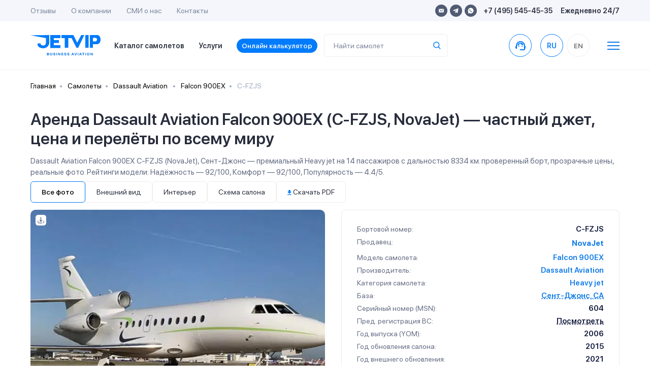

--- FILE ---
content_type: text/html; charset=utf-8
request_url: https://jetvip.ru/chastnie-samoleti/dassault-falcon-900ex/models/C-FZJS/
body_size: 158010
content:
<!DOCTYPE html>










<html lang="ru">
<head>
	 
			<link rel="canonical" href="https://jetvip.ru/chastnie-samoleti/dassault-falcon-900ex/models/C-FZJS/"/>
	 

	 <meta charset="UTF-8">
	 <link rel="apple-touch-icon" sizes="57x57" href="/static/jetvip/favicon/apple-icon-57x57.png">
	 <link rel="apple-touch-icon" sizes="60x60" href="/static/jetvip/favicon/apple-icon-60x60.png">
	 <link rel="apple-touch-icon" sizes="72x72" href="/static/jetvip/favicon/apple-icon-72x72.png">
	 <link rel="apple-touch-icon" sizes="76x76" href="/static/jetvip/favicon/apple-icon-76x76.png">
	 <link rel="apple-touch-icon" sizes="114x114" href="/static/jetvip/favicon/apple-icon-114x114.png">
	 <link rel="apple-touch-icon" sizes="120x120" href="/static/jetvip/favicon/apple-icon-120x120.png">
	 <link rel="apple-touch-icon" sizes="144x144" href="/static/jetvip/favicon/apple-icon-144x144.png">
	 <link rel="apple-touch-icon" sizes="152x152" href="/static/jetvip/favicon/apple-icon-152x152.png">
	 <link rel="icon" type="image/png" sizes="96x96" href="/static/jetvip/favicon/favicon-96x96.png">
	 <link rel="icon" type="image/png" sizes="16x16" href="/static/jetvip/favicon/favicon-16x16.png">
	 <link rel="manifest" href="/static/jetvip/favicon/manifest.json">
	 <meta name="msapplication-TileColor" content="#ffffff">
	 <meta name="msapplication-TileImage" content="/static/jetvip/favicon/ms-icon-144x144.png">
	 <meta name="theme-color" content="#ffffff">

	 <link rel='preconnect' href='//mc.yandex.ru'/>
	 <link rel='preconnect' href='//mc.yandex.com'/>
	 <link rel="dns-prefetch" href="//mc.yandex.ru">
	 <link rel="dns-prefetch" href="//metrica.yandex.com">

	 <link rel="preconnect" href="//fonts.googleapis.com" crossorigin>
	 <link rel="preconnect" href="//fonts.gstatic.com" crossorigin>
	 <link rel="dns-prefetch" href="//fonts.googleapis.com">
	 <link rel="dns-prefetch" href="//fonts.gstatic.com">

	 <link rel='preconnect' href='//metrica.yandex.com'/>
	 
	 <link rel='preconnect' href='//analytics.google.com'/>
	 <link rel='preconnect' href='//cdnjs.cloudflare.com'/>
	 <link rel="dns-prefetch" href="//cdnjs.cloudflare.com">
	 <link rel='preconnect' href='//cdn.jsdelivr.net'/>
	 <link rel='dns-prefetch' href='//cdn.jsdelivr.net'/>

	 <link rel="preconnect" href="//www.gstatic.com" crossorigin>
	 <link rel="dns-prefetch" href="//www.gstatic.com">

	 <link rel="preconnect" href="//jet-hunter.com" crossorigin>
	 <link rel="dns-prefetch" href="//jet-hunter.com">

	 
	 
	 
	 <link rel="alternate" hreflang="ru" href="https://jetvip.ru/chastnie-samoleti/dassault-falcon-900ex/models/C-FZJS/"/>
	 <link rel="alternate" hreflang="en-us" href="https://jetvip.com/chastnie-samoleti/dassault-falcon-900ex/models/C-FZJS/"/>

	 <meta name="viewport" content="width=device-width, initial-scale=1.0, maximum-scale=1.0"/>
	 <meta name='impact-site-verification' value='891f920c-d86e-4f42-a912-d83a65e22892'/>
	 
<meta name="description" content="get_seo_description"><title>Dassault Aviation Falcon 900EX C-FZJS — аренда частного самолета, цена | JETVIP</title>


	 <meta name="zen-verification" content="AOw0KnZhOgzZMWc49WBOkxvUhmXHXmrghCkqOjOFWDIwN1Y9DPTtDYo6LDSfdWbM"/>
	 <meta name="yandex-verification" content="c19786483efcf8a3"/>

	 <link href="/static/bundles/bs.3a9a0995c6e78a5e0d86.css" rel="stylesheet" />
	 <link href="/static/bundles/theme22.3a9a0995c6e78a5e0d86.css" rel="stylesheet" />

	 <link rel="preload" as="style" href="//fonts.googleapis.com/icon?family=Material+Icons&display=swap"
				 onload="this.onload=null;this.rel='stylesheet'">
	 <noscript>
			<link rel="stylesheet" href="//fonts.googleapis.com/icon?family=Material+Icons&display=swap">
	 </noscript>

	 <link rel="preload" href="//fonts.googleapis.com/css2?family=Onest:wght@100..900&display=swap" as="style"
				 onload="this.onload=null;this.rel='stylesheet'">
	 <noscript>
			<link rel="stylesheet" href="//fonts.googleapis.com/css2?family=Onest:wght@100..900&display=swap">
	 </noscript>

	 <meta name="msvalidate.01" content="365BBAA3FB146DBEDED65B8E60297B89"/>

	 <link rel="preload" href="/static/new/css/fonts.css" priority="high" as="style"
				 onload="this.onload=null;this.rel='stylesheet'">
	 <link rel="preload" href="/static/new/css/slick.css" priority="low" as="style"
				 onload="this.onload=null;this.rel='stylesheet'">
	 <link rel="preload" href="/static/new/css/daterangepicker.css" priority="low" as="style"
				 onload="this.onload=null;this.rel='stylesheet'">
	 <link rel="preload" href="/static/new/css/tooltipster.bundle.min.css" priority="low" as="style"
				 onload="this.onload=null;this.rel='stylesheet'">

	 
	 
			<link rel="preload"
						as="image" data-tet
						href="/media/CACHE/images/models/43930/4852c783bc2f9b6c8b0294b6a6f55145_p3d0RvX/5a4483a14157aa0d224d069004f0cf99.webp"
						imagesrcset="/media/CACHE/images/models/43930/4852c783bc2f9b6c8b0294b6a6f55145_p3d0RvX/ab79f8bd54e72377e2ce1c7244186e6e.webp 300w, /media/CACHE/images/models/43930/4852c783bc2f9b6c8b0294b6a6f55145_p3d0RvX/5a4483a14157aa0d224d069004f0cf99.webp 688w"
						imagesizes="(max-width: 768px) 100vw, 50vw"/>
	 

	 

	 <noscript>
			<link rel="stylesheet" href="/static/new/css/fonts.css">
			<link rel="stylesheet" href="/static/new/css/slick.css" priority="low">
			<link rel="stylesheet" href="/static/new/css/daterangepicker.css" priority="low">
			<link rel="stylesheet" href="/static/new/css/tooltipster.bundle.min.css" priority="low">
	 </noscript>

	 <link rel="stylesheet" media="print" href="/static/jetvip/assets/CSS/print.css" priority="low"/>

	 
			<meta property="og:title" content="Dassault Aviation Falcon 900EX C-FZJS — аренда частного самолета, цена | JETVIP">
			<meta property="og:image" content="https://jetvip.ru/static/jetvip/favicon/logo200.png">
			<meta property="og:type" content="article">
			<meta property="og:url" content="/chastnie-samoleti/dassault-falcon-900ex/models/C-FZJS/">
			<meta property="og:description" content="get_seo_description ">
	 

	 <meta name="google-site-verification" content="ZVsmv3Z3336pGkizr_Qd8fpZg7-WFKpXIY7GUD0JksE"/>
	 

			<script>
				 (function () {
						var supportsPassive = eventListenerOptionsSupported();

						if (supportsPassive) {
							 var addEvent = EventTarget.prototype.addEventListener;
							 overwriteAddEvent(addEvent);
						}

						function overwriteAddEvent(superMethod) {
							 var defaultOptions = {
									passive: true,
									capture: false
							 };

							 EventTarget.prototype.addEventListener = function (type, listener, options) {
									if (type == 'scroll' || type == 'mousewheel' || type == 'mousemove' || type == 'wheel' || type == 'touchstart' || type == 'touchend' || type == 'touchmove') {
										 var usesListenerOptions = typeof options === 'object';
										 var useCapture = usesListenerOptions ? options.capture : options;

										 options = usesListenerOptions ? options : {};
										 options.passive = options.passive !== undefined ? options.passive : defaultOptions.passive;
										 options.capture = useCapture !== undefined ? useCapture : defaultOptions.capture;

									}
									superMethod.call(this, type, listener, options);
							 };
						}

						function eventListenerOptionsSupported() {
							 var supported = false;
							 try {
									var opts = Object.defineProperty({}, 'passive', {
										 get: function () {
												supported = true;
										 }
									});
									window.addEventListener("test", null, opts);
							 } catch (e) {
							 }

							 return supported;
						}
				 })();

			</script>

	 

	 <script>
			
				 let picker_locales = {
						'round_trip': 'Туда-обратно',
						'one_way': 'В одну сторону',
						"format": "YYYY-MM-DD",
						"separator": " - ",
						"applyLabel": "Применить",
						"cancelLabel": "Отменить",
						"fromLabel": "C",
						"toLabel": "По",
						"customRangeLabel": "Свой выбор",
						"weekLabel": "W",
						"daysOfWeek": ["Вс", "Пн", "Вт", "Ср", "Чт", "Пт", "Сб"],
						"monthNames": ["Январь", "Февраль", "Март", "Апрель", "Май", "Июнь", "Июль", "Август", "Сентябрь", "Октябрь", "Ноябрь", "Декабрь"],
						"firstDay": 1
				 };
			
			
	 </script>

	 <script>
			window.RECAPTCHA_SITE_KEY = "6LeXzYsqAAAAAC0NYOVQfSUxQRCIqc6nBVk2hodX";
			window.CSRF_TOKEN = "GcqBD3XvbXgY4LhNTfvhTgSAAIdbNZhf5BpOSHiqdUgzTrnl5EdcZAGK2sb0jlHr";
	 </script>
	 <script>
			const CSRF_TOKEN = 'GcqBD3XvbXgY4LhNTfvhTgSAAIdbNZhf5BpOSHiqdUgzTrnl5EdcZAGK2sb0jlHr';
			const LANG_CODE = 'ru';
			window.addEventListener("wheel", function () {
			}, {passive: true});
			window.addEventListener('touchstart', function () {
			}, {passive: true});

	 </script>

	 <script type="text/javascript" charset="utf-8" src="/jsi18n/" defer></script>

	 <style>
			@media (max-width: 640px) {
				 .el-tab {
						padding-left: 0;
						padding-bottom: 19px;
				 }

				 .el-tab,
				 .emptyleg-card-detail.active .left {
						background-color: transparent;
				 }
			}

			.fancybox-content iframe {
				 width: 100%;
				 height: 500px;
			}

			@media (min-width: 1024px) {
				 .fancybox-content iframe {
						min-width: 800px;
						max-width: 800px
				 }

				 .fixed-header + .main-content {
						padding-top: 96px;
				 }
			}
	 </style>

	 <style>
			footer {
				 padding: 90px 30px;
			}

			span[data-toggle="modal"] {
				 cursor: pointer;

				 &:hover {
						color: var(--primary);
				 }
			}

			.modal-body .row {
				 grid-gap: 10px;
			}

			.index .modal-backdrop.show {
				 display: none;
			}

			body .owl-carousel .owl-nav .owl-next:hover, body .owl-carousel .owl-nav .owl-prev:hover {
				 background-color: rgba(255, 255, 255, .5);
			}

			img.catalog__card__img {
				 content: initial;
			}

			.shadow-0 {
				 box-shadow: none !important;
			}

			#jhwb {
				 min-height: 168px;

			}

			@media (max-width: 420px) {
				 #jhwb {
						min-height: 483px;

				 }
			}

			#jhwb .filter-block {
				 position: relative;
			}

			#jhwb .jh-results #request {
				 z-index: 99999999;
			}

			#jhwb .jh-results #request .modal-dialog {
				 z-index: 99999999;
			}

			#jhwb .multiselect__content-wrapper {
				 min-height: 400px;
			}

			#jhwb .js-table-results {
				 overflow: hidden;
			!important;
			}

			#jhwb .form-col-date {
				 min-width: 120px !important;
			}

			#jhwb .form-row, #jhwb .form-row .form-row {
				 grid-gap: 10px !important;
			}

			#jhwb .form-col-category, #jhwb .form-group .multiselect {
				 display: none;
			}

			.text-grid-3 {
				 display: grid;
				 grid-gap: 24px;
				 grid-template-columns: repeat(1, 1fr);
			}

			@media (max-width: 1024px) {
				 #jhwb .itinerary-short-info {
						z-index: 10;
				 }

				 #jhwb .itinerary2-nm {
						height: initial;
				 }

				 .text-grid-3 {
						grid-template-columns: repeat(3, 1fr);
				 }
			}

			@media (max-width: 640px) {
				 #jhwb .search-detail {
						padding: 0
				 }

				 #jhwb .itinerary2-col {
						height: initial !important;
				 }

				 #jhwb .itinerary2-date {
						width: initial !important;
				 }

				 #jhwb .itinerary2 .itinerary-detail .itinerary2-date {
						max-width: initial !important;
				 }

				 #jhwb .itinerary2-date .itinerary2-col__val {
						order: 2 !important;
				 }

				 #jhwb .itinerary-short-info {
						z-index: 10;
				 }

				 #jhwb .itinerary2-nm {
						height: initial;
				 }

				 #jhwb .form-calc {
						padding: 0 !important;
				 }

				 .text-grid-3 {
						grid-template-columns: repeat(1, 1fr);
				 }

			}

			.modal {
				 z-index: 9999999999 !important;
			}

	 </style>
	 

	 <meta name="google-site-verification" content="jwBVNUrffXOkzWzd03iCDBJmNQFwK60Ux-sUHN3CDcE"/>
	 <style>
			body.page {
				 overflow: auto;
			}

			.btn.header-call {
				 display: flex;
				 width: 45px;
				 /* height: 45px; */
				 border-radius: 50%;
				 align-items: center;
				 justify-content: center;
				 text-align: center;
				 background: #fff;
				 /* border: 1px solid #EEEEEE; */
				 transition: all 0.3s ease-out;

				 border-color: #007BFB;
				 color: #007BFB;
				 font-weight: 600;
				 padding: 0;
			}

			.t-collapse__text a {
				 color: #007BFB !important;
			}
	 </style>

</head>
<body class="
page  
">
<script>(function () {
	 var widget = document.createElement('script');
	 widget.defer = true;
	 widget.dataset.pfId = 'eb75888f-3c9c-4800-8ed3-b6c788f3b602';
	 widget.src = 'https://widget.yourgood.app/script/widget.js?id=eb75888f-3c9c-4800-8ed3-b6c788f3b602&now=' + Date.now();
	 document.head.appendChild(widget);
})()</script>




	 <script>
			window.dataLayer = window.dataLayer || [];
	 </script>
	 <!-- Yandex.Metrika counter -->
	 <script type="text/javascript">
			(function (m, e, t, r, i, k, a) {
				 m[i] = m[i] || function () {
						(m[i].a = m[i].a || []).push(arguments)
				 };
				 m[i].l = 1 * new Date();
				 for (var j = 0; j < document.scripts.length; j++) {
						if (document.scripts[j].src === r) {
							 return;
						}
				 }
				 k = e.createElement(t), a = e.getElementsByTagName(t)[0], k.async = 1, k.src = r, a.parentNode.insertBefore(k, a)
			})
			(window, document, "script", "https://mc.yandex.ru/metrika/tag.js", "ym");

			ym(67125373, "init", {
				 clickmap: true,
				 trackLinks: true,
				 accurateTrackBounce: true,
				 webvisor: true,
				 ecommerce: "dataLayer"
			});
			window.ymID = 67125373
	 </script>
	 <noscript>
			<div><img src="https://mc.yandex.ru/watch/67125373" style="position:absolute; left:-9999px;" alt=""/></div>
	 </noscript>
	 <!-- /Yandex.Metrika counter -->



	 



	 




<div id="app">
	 <!--header-->
	 
			<header>
				 <div class="header-mobile">
						<div class="container">
							 <div class="header-mobile-content justify-content-start">


									<span onclick="window.location.href='/'" class="main-logo-mobile" style="left: 0;">
										 <img width="139" height="41" loading="lazy" src="/static/new/images/main-logo.svg"
													alt="">
									</span>

									<span onclick="window.location.href='/'" class="main-logo-mobile small" style="left: 0;">
										 <img width="37" height="41" loading="lazy" src="/static/new/images/main-logo-small.svg"
													alt="">
									</span>

									<div class="header-mobile-options ml-auto">
										 <ul class="header-top-socials mr-3">
												
												
												
												
												<li><a href="https://widget.yourgood.app/#telegram" class="telegram"><img width="11" height="10"
																																																	loading="lazy"
																																																	src="/static/new/images/telegram-blue.svg"
																																																	alt=""></a></li>

												<li><a href="https://widget.yourgood.app/#whatsapp" class="whatsapp"><img
																width="12"
																height="12"
																loading="lazy"
																src="/static/new/images/whatsapp-blue.svg"
																alt=""></a>
												</li>
										 </ul>

										 <span data-toggle="modal" data-target="#order" data-title="Связаться с нами">
												<img width="15" height="15" loading="lazy" src="/static/new/images/header-phone.svg"
														 alt="">
												<span class="d-none">8-495-545-45-35</span>
										 </span>
										 <a href="/#jhwb" class="to-scroll">
												<img width="15" height="16" loading="lazy" src="/static/new/images/calculator.svg"
														 alt="">
										 </a>
									</div>
									<div class="header-search-toggle  ml-3" onclick="$('.mobile-search-cmp').toggleClass('show')">
										 <span><img width="15" height="15" loading="lazy" src="/static/new/images/search.svg"
																alt=""/></span>
									</div>
									<div class="header-menu-toggle mobile-menu__btn ml-3">
										 <img width="15" height="12" src="/static/new/images/burger.svg" alt="">
									</div>
									<search :name="'query'" :handler="'planes'"
													:placeholder="''"
													:display-result="'row'"
													:class="'mobile-search-cmp '"
													:label="'Найти самолет'"></search>
							 </div>
						</div>
				 </div>
				 <div class="header-desktop">
						<div class="header-top">
							 <div class="container">
									<div class="header-top-content">
										 <ul class="header-top-menu">
												<li><a href="/review/">Отзывы</a></li>
												<li><a href="/about/">О компании</a></li>
												<li><a href="/smi/">CМИ о нас</a></li>
												<li><a href="/contacts/">Контакты</a></li>
										 </ul>
										 <div class="header-top-contacts">
												<ul class="header-top-socials">
													 <li><a href="mailto:sales@jetvip.com"
																	target="_blank" rel="nofollow" class="mail"><img width="10" height="10" loading="lazy"
																																									 src="/static/new/images/mail.svg"
																																									 alt=""></a></li>
													 <li><a href="https://widget.yourgood.app/#telegram" target="_blank" rel="nofollow"
																	class="telegram"><img
																	 width="11" height="10"
																	 loading="lazy"
																	 src="/static/new/images/telegram.svg"
																	 alt=""></a></li>

													 <li><a href="https://widget.yourgood.app/#whatsapp" target="_blank" rel="nofollow"
																	class="whatsapp"><img
																	 width="12"
																	 height="12"
																	 loading="lazy"
																	 src="/static/new/images/whatsapp.svg"
																	 alt=""></a>
													 </li>
												</ul>
												<p><span data-toggle="modal" data-target="#orderModal"
																 data-title="Связаться с нами">+7 (495) 545-45-35</span></p>
												<p>Ежедневно 24/7</p>
										 </div>
									</div>
							 </div>
						</div>
						<div class="header-bottom ">
							 <div class="container">
									<div class="header-bottom-content">
										 <a href="/" class="main-logo"><img width="139" height="41" loading="lazy"
																												src="/static/new/images/main-logo.svg"
																												alt=""></a>
										 <ul class="header-bottom-menu">
												<li><a href="/chastnie-samoleti/">
													 Каталог самолетов</a></li>
												<li><a href="/services/">Услуги</a></li>
												<li><a href="/calculator/" class="calculator-anchor to-scroll">
													 Онлайн калькулятор
												</a></li>

										 </ul>

										 <search :name="'query'" :handler="'planes'"
														 :placeholder="''"
														 :display-result="'row'"
														 :label="'Найти самолет'"></search>

										 <a href="https://widget.yourgood.app/#whatsapp"  class="btn header-call ml-auto "
													 style=""

													 data-title="Связаться с нами">
												<span class="material-icons">support_agent</span>
												<span
																class="d-none">8-495-545-45-35</span></a>
										 <a href="tel:8-495-545-45-35" class="header-call-mobile"><img width="15" height="15"
																																									 src="/static/new/images/header-phone.svg"
																																									 alt="">
												<span
																class="d-none">8-495-545-45-35</span></a>

										 
												<form action="/i18n/setlang/" rel="nofollow" method="post" class="ml-0">
													 <input type="hidden" name="csrfmiddlewaretoken" value="GcqBD3XvbXgY4LhNTfvhTgSAAIdbNZhf5BpOSHiqdUgzTrnl5EdcZAGK2sb0jlHr">
													 <input name="next" type="hidden" value="">
													 <input name="language" type="hidden" value="ru">

													 <ul class="header-languages">
															
																 <li data-lang="ru"
																		 class="js-set-lang header__links-lg  active ">
                                    <span
																						class="text-dark2 header__link-lg d-flex align-items-center justify-content-center"
																		>
                                        RU
                                    </span>
																 </li>
															
																 <li data-lang="en"
																		 class="js-set-lang header__links-lg  ">
                                    <span
																						class="text-dark2 header__link-lg d-flex align-items-center justify-content-center"
																		>
                                        EN
                                    </span>
																 </li>
															
													 </ul>
												</form>
										 
										 <span class="ml-3">
												<svg class="ml-4 cursor mobile-menu__btn" width="24" height="16"
														 viewBox="0 0 24 16"
														 fill="none" xmlns="http://www.w3.org/2000/svg">
<line y1="1" x2="24" y2="1" stroke="#0F7BE8" stroke-width="2"/>
<line y1="8" x2="24" y2="8" stroke="#0F7BE8" stroke-width="2"/>
<line y1="15" x2="24" y2="15" stroke="#0F7BE8" stroke-width="2"/>
</svg>
</span>

									</div>
							 </div>
						</div>
				 </div>
			</header>
	 
	 <!--//header-->

	 
			<div class="mobile-menu__container  flex-column  order-2">
				 <div class="container">
						<div class="footer-content flex-wrap justify-content-start">
							 <div class="footer-block flex-column d-flex">
									<a href="/chastnie-samoleti/" class="footer-title d-xl-none">Каталог самолетов</a>

									<a href="/calculator/"
										 class="footer-title d-xl-none">Онлайн калькулятор</a>
									<a href="/services/" class="footer-title">Услуги</a>
									<ul class="footer-links-list">
										 <li>
												<a href="/services/arenda-biznes-jeta/">
													 <img width="18" height="18" class="lazyload"
																loading="lazy" decoding="async" fetchpriority="low"
																data-src="/static/new/images/footer-icons/footer-icon-1-blue.svg" alt="">
													 Аренда бизнес джета
												</a>
										 </li>

										 <li>
												<a href="/services/long-term-aircraft-charter/">
													 <img width="18" height="18" class="lazyload"
																loading="lazy" decoding="async" fetchpriority="low"
																data-src="/static/new/images/footer-icons/footer-icon-3-blue.svg" alt="">
													 Долгосрочная аренда самолёта
												</a>
										 </li>
										 <li>
												<a href="/services/gruppovye-chartery/">
													 <img width="18" height="18" class="lazyload"
																loading="lazy" decoding="async" fetchpriority="low"
																data-src="/static/new/images/footer-icons/footer-icon-4-blue.svg" alt="">
													 Групповые чартеры
												</a>
										 </li>
										 <li>
												<a href="/services/medicinskaya-sanitarnaia-aviacia/">
													 <img width="18" height="18" class="lazyload"
																loading="lazy" decoding="async" fetchpriority="low"
																data-src="/static/new/images/footer-icons/footer-icon-5-blue.svg" alt="">
													 Медицинская авиация
												</a>
										 </li>
										 <li>
												<a href="/services/empty-legs/">
													 <img width="18" height="18" class="lazyload"
																loading="lazy" decoding="async" fetchpriority="low"
																data-src="/static/new/images/footer-icons/footer-icon-6-blue.svg" alt="">
													 Empty Legs
												</a>
										 </li>
										 
												<li>
													 <a href="/services/arenda-gruzovogo-samoleta/">
															<img width="18" height="18" class="lazyload"
																	 loading="lazy" decoding="async" fetchpriority="low"
																	 data-src="/static/new/images/footer-icons/footer-icon-7-blue.svg" alt="">
															Аренда грузового самолёта
													 </a>
												</li>
										 
										 
												<li style="padding-left: 26px;">
													 <a href="/services/arenda-lichnogo-samoleta/" class="font-weight-bold2">

															Аренда личного самолета
													 </a>
												</li>
										 
												<li style="padding-left: 26px;">
													 <a href="/services/gumanitarnye-chartery/" class="font-weight-bold2">

															Гуманитарные чартеры
													 </a>
												</li>
										 
												<li style="padding-left: 26px;">
													 <a href="/services/kurerskaya-aviadostavka/" class="font-weight-bold2">

															Доставка груза частным самолетом
													 </a>
												</li>
										 
												<li style="padding-left: 26px;">
													 <a href="/services/srochnyj-charter/" class="font-weight-bold2">

															Срочная аренда самолета
													 </a>
												</li>
										 
												<li style="padding-left: 26px;">
													 <a href="/services/frakht-samoleta/" class="font-weight-bold2">

															Фрахт самолета
													 </a>
												</li>
										 
												<li style="padding-left: 26px;">
													 <a href="/services/chastniy-vip-perelet/" class="font-weight-bold2">

															Частный вип перелет
													 </a>
												</li>
										 

									</ul>
							 </div>
							 <div class="footer-block flex-column d-flex">
									<a href="/usefull/" class="footer-title">Полезная информация</a>
									<ul class="footer-links-list">

										 <li>
												<a href="/news/">
													 <img width="18" height="18" class="lazyload"
																loading="lazy" decoding="async" fetchpriority="low"
																data-src="/static/new/images/footer-icons/footer-icon-news.svg" alt="">
													 Новости
												</a>
										 </li>

										 <li>
												<a href="/articles/">
													 <img width="18" height="18" class="lazyload"
																loading="lazy" decoding="async" fetchpriority="low"
																data-src="/static/new/images/footer-icons/footer-icon-articles.svg" alt="">
													 Статьи
												</a>
										 </li>
										 
												<li>
													 <a href="/faq/">
															<img width="18" height="18" class="lazyload"
																	 loading="lazy" decoding="async" fetchpriority="low"
																	 data-src="/static/new/images/footer-icons/footer-icon-faq.svg" alt="">
															FAQ
													 </a>
												</li>
										 

										 <li>
												<a href="/chastnie-samoleti/operators/">
													 <img width="18" height="18" class="lazyload"
																loading="lazy" decoding="async" fetchpriority="low"
																data-src="/static/new/images/footer-icons/footer-icon-producers.svg" alt="">
													 Каталог компаний</a>

										 </li>

										 <li>
												<a href="/chastnie-samoleti/">
													 <img width="18" height="18" class="lazyload"
																loading="lazy" decoding="async" fetchpriority="low"
																data-src="/static/new/images/footer-icons/footer-icon-9-blue.svg" alt="">
													 Каталог самолетов
												</a>
										 </li>

										 <li>
												<a href="/airports/">
													 <img width="18" height="18" class="lazyload"
																loading="lazy" decoding="async" fetchpriority="low"
																data-src="/static/new/images/footer-icons/footer-icon-11-blue.svg" alt="">
													 Города и аэропорты
												</a>
										 </li>

									</ul>
							 </div>
							 <div class="footer-block flex-column d-flex">
									<a href="/about/" class="footer-title">О компании</a>
									<ul class="footer-links-list">
										 <li>
												<img width="18" height="18" class="lazyload"
														 loading="lazy" decoding="async" fetchpriority="low"
														 data-src="/static/new/images/footer-icons/footer-icon-reviews.svg" alt="">
												<a href="/review/">Отзывы</a></li>
										 <li>
												<img width="18" height="18" class="lazyload"
														 loading="lazy" decoding="async" fetchpriority="low"
														 data-src="/static/new/images/footer-icons/footer-icon-smi.svg" alt="">
												<a href="/smi/">СМИ о нас</a></li>

										 <li>
												<img width="18" height="18" class="lazyload"
														 loading="lazy" decoding="async" fetchpriority="low"
														 data-src="/static/new/images/footer-icons/footer-icon-contacts.svg" alt="">
												<a href="/contacts/">Контакты</a></li>

										 <li><a href="/partnership/">Партнерство</a></li>

										 <li><a href="/contacts/#requisites">Реквизиты</a></li>

										 <li><a href="/payments/">Способы оплаты</a></li>

									</ul>
							 </div>
							 <div class="footer-block flex-column d-flex">
									<a href="/contacts/" class="footer-title">Контакты</a>

									<ul class="footer-phones">
										 
										 <li>
												<a href="tel:+74955454535">
													 <div class="type">Круглосуточно</div>
													 <div class="phone">+7 (495) 545-45-35</div>
												</a href="tel:+74955454535">
												<span class="btn btn-primary">Позвонить</span>
										 </li>

										 <li>
												<a href="https://widget.yourgood.app/#whatsapp" class="wa" target="_blank" rel="nofollow">
													 <div class="type">WhatsApp</div>
													 <div class="phone"></div>
												</a>
												<span class="btn btn-primary">Написать</span>
										 </li>

										 <li>
												<a href="https://widget.yourgood.app/#telegram" class="tg" target="_blank" rel="nofollow">
													 <div class="type">Telegram</div>
													 <div class="phone">+7 (917) 545-45-35</div>
												</a>
												<span class="btn btn-primary">Написать</span>
										 </li>

										 <li>
												<div>
													 <div class="type">Круглосуточно</div>
													 <div class="phone">sales@jetvip.com</div>
												</div>
												<a href="mailto:sales@jetvip.com" class="btn btn-primary">Написать</a>
										 </li>
									</ul>

									


										 <nav class="header__lang d-block d-xl-none">
												<form action="/i18n/setlang/" rel="nofollow" method="post">
													 <input type="hidden" name="csrfmiddlewaretoken" value="GcqBD3XvbXgY4LhNTfvhTgSAAIdbNZhf5BpOSHiqdUgzTrnl5EdcZAGK2sb0jlHr">
													 <input name="next" type="hidden" value="">
													 <input name="language" type="hidden" value="ru">

													 <ul class="header__lang d-flex justify-content-center  header-languages mb-3">

															
																 <li data-lang="ru"
																		 class="js-set-lang header__links-lg  active ">
                                    <span
																						class="text-dark2 header__link-lg d-flex align-items-center justify-content-center"
																		>
                                        RU
                                    </span>
																 </li>
															
																 <li data-lang="en"
																		 class="js-set-lang header__links-lg  ">
                                    <span
																						class="text-dark2 header__link-lg d-flex align-items-center justify-content-center"
																		>
                                        EN
                                    </span>
																 </li>
															

													 </ul>
												</form>
										 </nav>
									

							 </div>
						</div>
						<div style="margin-top: -10px;">
							 <a href="/directions/" class="footer-title">Популярные направления</a>
							 <ul class="footer-links-list d-flex flex-wrap mt-2"
									 style="grid-gap: 16px; max-width:700px; margin-left: 0px;">
									
										 <a href="/directions/larnaka/" class="font-weight-bold2">

												Ларнака
										 </a>
									
										 <a href="/directions/nice/" class="font-weight-bold2">

												Ницца
										 </a>
									
										 <a href="/directions/sochi/" class="font-weight-bold2">

												Сочи
										 </a>
									
										 <a href="/directions/erevann/" class="font-weight-bold2">

												Ереван
										 </a>
									
										 <a href="/directions/dubaj/" class="font-weight-bold2">

												Дубай
										 </a>
									
										 <a href="/directions/stambul/" class="font-weight-bold2">

												Стамбул
										 </a>
									
										 <a href="/directions/evropa/" class="font-weight-bold2">

												Аренда самолета в Европу
										 </a>
									

							 </ul>
						</div>
				 </div>

			</div>

	 

	 
	 
</div>

<!--main-content-->
<div class="main-content  chastnie-samoleti dassault-falcon-900ex models C-FZJS ">

	 
	 <div class="container ">
			<nav aria-label="breadcrumb bg-transparent">
				 <ol class="breadcrumb bg-body pl-0 bg-transparent" style="background-color:#F8F8F8">
						<li class="breadcrumb-item"><a href="/">Главная</a></li>
						<li class="breadcrumb-item"><a href="/chastnie-samoleti/">Самолеты</a></li>
						
							 <li class="breadcrumb-item"><a
											 href="/chastnie-samoleti/producers/dassault-aviation/">
									Dassault Aviation
							 </a>
							 </li>
						
						<li class="breadcrumb-item"><a
										href="/chastnie-samoleti/dassault-falcon-900ex/">Falcon 900EX</a></li>
						<li class="breadcrumb-item active" aria-current="page">C-FZJS</li>
				 </ol>
			</nav>
	 </div>


	 



	 <div class="detail catalog-detail section pt-0 pb-5">
			<div class="container">
				 <div class="headline headline-clone headline-xs mb-0 w-100">
						<div class="headline-actions">
							 <h1 class="">
									
									Аренда Dassault Aviation Falcon 900EX (C-FZJS, NovaJet) — частный джет, цена и перелёты по всему миру
							 </h1>
							 <div class="d-lg-flex align-items-center d-flex d-print-none ml-auto text-primary" style="grid-gap:8px">
									
									
							 </div>

						</div>
						<p class="mt-0 d-print-none mb-2">
Dassault Aviation Falcon 900EX C-FZJS (NovaJet), Сент-Джонс — премиальный Heavy jet на 14 пассажиров с дальностью 8334 км. проверенный борт, прозрачные цены, реальные фото. Рейтинги модели: Надёжность — 92/100, Комфорт — 92/100, Популярность — 4.4/5.







						</p>
				 </div>


				 


						
							 <ul class="nav nav-pills nav-pills-detail hide-print owl-filter-bar" id="pills-tab">
									<li class="nav-item">
										 <a class="nav-link active" id="pills-exterior-tab" data-owl-filter="*" href="#"
										 >Все фото</a>
									</li>
									
										 <li class="nav-item">
												<a class="nav-link " id="pills-exterior-tab" data-owl-filter=".photo-item-exterior"
												>Внешний вид</a>
										 </li>
									
									
										 <li class="nav-item">
												<a class="nav-link "
													 data-owl-filter=".photo-item-interior" href="#"
												>Интерьер</a>
										 </li>
									
									
										 <li class="nav-item">
												<a class="nav-link" id="pills-scheme-tab" data-owl-filter=".photo-item-scheme" href="#"
												>Схема салона</a>
										 </li>
									
									
									
									<li class="nav-item">
													<span class="nav-link"
																onclick=" $('#pills-tab li:first a').trigger('click');setTimeout(function(){window.print()},300)"
													>

													<span class=" mt-0">
															<svg width="8" height="11" viewBox="0 0 8 11" fill="none"
																	 xmlns="http://www.w3.org/2000/svg">
																			 <path fill-rule="evenodd" clip-rule="evenodd"
																						 d="M8 3.53684H5.71429V0H2.28571V3.53684H0L4 7.66316L8 3.53684ZM0 8.8421V10.0211H8V8.8421H0Z"
																						 fill="#007BFB"/>
																			 </svg>

																				Скачать PDF
																		</span>

													</span>
									</li>

							 </ul>
							 <div class="catalog-detail-row mt-3">

									<div class="catalog-detail-slider">
										 

										 <div class="catalog-detail-slider-grid js-photobox  ">
												

												<div class="card">
													 
															<div class="first-lcp-image-wrapper card-body card-min-height p-0 rounded">

																 <img src="/media/models/43930/4852c783bc2f9b6c8b0294b6a6f55145.jpg"
																			srcset="/media/CACHE/images/models/43930/4852c783bc2f9b6c8b0294b6a6f55145/f3829faea4da3b20d5f26fca3a2373e2.webp 300w, /media/CACHE/images/models/43930/4852c783bc2f9b6c8b0294b6a6f55145/85c577c0ae2985a61669fe738e1a1ea8.webp 688w"
																			alt="  фото внешнего вида"
																			class="rounded-sm w-100 catalog-detail__img first-lcp-image-wrapper-img"
																			fetchpriority="high"
																			loading="eager"
																			width="688" height="450"/>
															</div>
													 
													 
															<div class="first-lcp-image-wrapper card-body card-min-height p-0 rounded">

																 <img src="/media/CACHE/images/models/43930/4852c783bc2f9b6c8b0294b6a6f55145_p3d0RvX/5a4483a14157aa0d224d069004f0cf99.webp"
																			srcset="/media/CACHE/images/models/43930/4852c783bc2f9b6c8b0294b6a6f55145_p3d0RvX/ab79f8bd54e72377e2ce1c7244186e6e.webp 300w, /media/CACHE/images/models/43930/4852c783bc2f9b6c8b0294b6a6f55145_p3d0RvX/5a4483a14157aa0d224d069004f0cf99.webp 688w"
																			alt="  фото внешнего вида"
																			class="rounded-sm w-100 catalog-detail__img first-lcp-image-wrapper-img"
																			fetchpriority="high"
																			loading="eager"
																			width="688" height="450"/>
															</div>
													 



													 <div class="card-body card-min-height p-0 rounded js-catalog-carousel owl-carousel owl-theme ">

															

															

																 
																		<a data-thumb="<img class='lazyload'  data-src='/media/CACHE/images/models/43930/4852c783bc2f9b6c8b0294b6a6f55145_p3d0RvX/806e0849ad132117a81225c42e4340d2.webp' data-srcset='/media/CACHE/images/models/43930/4852c783bc2f9b6c8b0294b6a6f55145_p3d0RvX/806e0849ad132117a81225c42e4340d2.webp 300w, /media/CACHE/images/models/43930/4852c783bc2f9b6c8b0294b6a6f55145_p3d0RvX/ab79f8bd54e72377e2ce1c7244186e6e.webp 688w' alt=''/>"
																			 href="/media/models/43930/4852c783bc2f9b6c8b0294b6a6f55145_p3d0RvX.jpg"
																			 download="/media/models/43930/4852c783bc2f9b6c8b0294b6a6f55145_p3d0RvX.jpg"
																			 class="photo-item-exterior lazyload catalog-detail__img _js-long-press rounded-sm card-min-height d-block js-photobox-item"
																			 title="  фото внешнего вида">

																			 <img data-thumb="<img class='lazyload'  data-src='/media/CACHE/images/models/43930/4852c783bc2f9b6c8b0294b6a6f55145_p3d0RvX/806e0849ad132117a81225c42e4340d2.webp' data-srcset='/media/CACHE/images/models/43930/4852c783bc2f9b6c8b0294b6a6f55145_p3d0RvX/806e0849ad132117a81225c42e4340d2.webp 300w, /media/CACHE/images/models/43930/4852c783bc2f9b6c8b0294b6a6f55145_p3d0RvX/ab79f8bd54e72377e2ce1c7244186e6e.webp 688w' alt=''/>"
																						class="rounded-sm card-min-height catalog-detail__img  "
																						decoding="async"
																							 
																						fetchpriority="high"
																						src="/media/CACHE/images/models/43930/4852c783bc2f9b6c8b0294b6a6f55145_p3d0RvX/5a4483a14157aa0d224d069004f0cf99.webp"
																						srcset="/media/CACHE/images/models/43930/4852c783bc2f9b6c8b0294b6a6f55145_p3d0RvX/ab79f8bd54e72377e2ce1c7244186e6e.webp 300w, /media/CACHE/images/models/43930/4852c783bc2f9b6c8b0294b6a6f55145_p3d0RvX/5a4483a14157aa0d224d069004f0cf99.webp 688w"
																							 
																						title="  фото внешнего вида"
																						alt=""/>
																		</a>
																 


															

															
																 

																		
																			 <a data-thumb="<img class='lazyload' fetchpriority='low' loading='lazy' decoding='async' data-src='/media/CACHE/images/models/43930/6baeac99fb1b1c5823b70cadb21fb4f2_NeNGJ5n/dc025f43ede0916fceff45b0462abf2e.webp' data-srcset='/media/CACHE/images/models/43930/6baeac99fb1b1c5823b70cadb21fb4f2_NeNGJ5n/dc025f43ede0916fceff45b0462abf2e.webp 300w, /media/CACHE/images/models/43930/6baeac99fb1b1c5823b70cadb21fb4f2_NeNGJ5n/b0f29e11be16202a0ebc85f0edc42e6a.webp 688w' alt=''/>"
																					href="/media/models/43930/6baeac99fb1b1c5823b70cadb21fb4f2_NeNGJ5n.jpg"
																					download="/media/models/43930/6baeac99fb1b1c5823b70cadb21fb4f2_NeNGJ5n.jpg"
																					class="photo-item-interior catalog-detail__img rounded-sm card-min-height d-block js-photobox-item lazyload"
																					style="background-repeat: no-repeat; background-size: contain; background-position: center center;"
																					title="  фото интерьера">
																					<img class="rounded-sm card-min-height catalog-detail__img lazyload"
																							 data-thumb="<img class='lazyload' fetchpriority='low' loading='lazy' decoding='async' data-src='/media/CACHE/images/models/43930/6baeac99fb1b1c5823b70cadb21fb4f2_NeNGJ5n/dc025f43ede0916fceff45b0462abf2e.webp' data-srcset='/media/CACHE/images/models/43930/6baeac99fb1b1c5823b70cadb21fb4f2_NeNGJ5n/dc025f43ede0916fceff45b0462abf2e.webp 300w, /media/CACHE/images/models/43930/6baeac99fb1b1c5823b70cadb21fb4f2_NeNGJ5n/b0f29e11be16202a0ebc85f0edc42e6a.webp 688w' alt=''/>"
																							 data-src="/media/models/43930/6baeac99fb1b1c5823b70cadb21fb4f2_NeNGJ5n.jpg"
																							 fetchpriority='low' loading='lazy'
																							 title="  фото интерьера"
																							 decoding='async' alt=""/>
																			 </a>
																		
																 

																		
																			 <a data-thumb="<img class='lazyload' fetchpriority='low' loading='lazy' decoding='async' data-src='/media/CACHE/images/models/43930/3048d5959f65f6fa57489110f0eabfb1_Yq41Si6/005b6a38596ff1c50ff2036ff2a5d5b7.webp' data-srcset='/media/CACHE/images/models/43930/3048d5959f65f6fa57489110f0eabfb1_Yq41Si6/005b6a38596ff1c50ff2036ff2a5d5b7.webp 300w, /media/CACHE/images/models/43930/3048d5959f65f6fa57489110f0eabfb1_Yq41Si6/7d07979d2ba99bd58d33ed031ba8bd10.webp 688w' alt=''/>"
																					href="/media/models/43930/3048d5959f65f6fa57489110f0eabfb1_Yq41Si6.jpg"
																					download="/media/models/43930/3048d5959f65f6fa57489110f0eabfb1_Yq41Si6.jpg"
																					class="photo-item-interior catalog-detail__img rounded-sm card-min-height d-block js-photobox-item lazyload"
																					style="background-repeat: no-repeat; background-size: contain; background-position: center center;"
																					title="  фото интерьера">
																					<img class="rounded-sm card-min-height catalog-detail__img lazyload"
																							 data-thumb="<img class='lazyload' fetchpriority='low' loading='lazy' decoding='async' data-src='/media/CACHE/images/models/43930/3048d5959f65f6fa57489110f0eabfb1_Yq41Si6/005b6a38596ff1c50ff2036ff2a5d5b7.webp' data-srcset='/media/CACHE/images/models/43930/3048d5959f65f6fa57489110f0eabfb1_Yq41Si6/005b6a38596ff1c50ff2036ff2a5d5b7.webp 300w, /media/CACHE/images/models/43930/3048d5959f65f6fa57489110f0eabfb1_Yq41Si6/7d07979d2ba99bd58d33ed031ba8bd10.webp 688w' alt=''/>"
																							 data-src="/media/models/43930/3048d5959f65f6fa57489110f0eabfb1_Yq41Si6.jpg"
																							 fetchpriority='low' loading='lazy'
																							 title="  фото интерьера"
																							 decoding='async' alt=""/>
																			 </a>
																		
																 

																		
																			 <a data-thumb="<img class='lazyload' fetchpriority='low' loading='lazy' decoding='async' data-src='/media/CACHE/images/models/43930/26f9424d5ac174b89cff3a3b6a66cd65_LFYuUy4/d027c127e81c155b83ce07eaf9d7612b.webp' data-srcset='/media/CACHE/images/models/43930/26f9424d5ac174b89cff3a3b6a66cd65_LFYuUy4/d027c127e81c155b83ce07eaf9d7612b.webp 300w, /media/CACHE/images/models/43930/26f9424d5ac174b89cff3a3b6a66cd65_LFYuUy4/582ea4b16efbf25f2794f1da7962b584.webp 688w' alt=''/>"
																					href="/media/models/43930/26f9424d5ac174b89cff3a3b6a66cd65_LFYuUy4.jpg"
																					download="/media/models/43930/26f9424d5ac174b89cff3a3b6a66cd65_LFYuUy4.jpg"
																					class="photo-item-interior catalog-detail__img rounded-sm card-min-height d-block js-photobox-item lazyload"
																					style="background-repeat: no-repeat; background-size: contain; background-position: center center;"
																					title="  фото интерьера">
																					<img class="rounded-sm card-min-height catalog-detail__img lazyload"
																							 data-thumb="<img class='lazyload' fetchpriority='low' loading='lazy' decoding='async' data-src='/media/CACHE/images/models/43930/26f9424d5ac174b89cff3a3b6a66cd65_LFYuUy4/d027c127e81c155b83ce07eaf9d7612b.webp' data-srcset='/media/CACHE/images/models/43930/26f9424d5ac174b89cff3a3b6a66cd65_LFYuUy4/d027c127e81c155b83ce07eaf9d7612b.webp 300w, /media/CACHE/images/models/43930/26f9424d5ac174b89cff3a3b6a66cd65_LFYuUy4/582ea4b16efbf25f2794f1da7962b584.webp 688w' alt=''/>"
																							 data-src="/media/models/43930/26f9424d5ac174b89cff3a3b6a66cd65_LFYuUy4.jpg"
																							 fetchpriority='low' loading='lazy'
																							 title="  фото интерьера"
																							 decoding='async' alt=""/>
																			 </a>
																		
																 

															
															
																 
																		
																			 <a data-thumb="<img class='lazyload' fetchpriority='low' loading='lazy' decoding='async' data-src='/media/models/43930/%D0%98%D0%B7%D0%BE%D0%B1%D1%80%D0%B0%D0%B6%D0%B5%D0%BD%D0%B8%D0%B5_JPEG-47DD-B22D-74-0_0to8oaf.jpeg'/>"
																					href="/media/models/43930/%D0%98%D0%B7%D0%BE%D0%B1%D1%80%D0%B0%D0%B6%D0%B5%D0%BD%D0%B8%D0%B5_JPEG-47DD-B22D-74-0_0to8oaf.jpeg"
																					class="photo-item-scheme catalog-detail__img rounded-sm card-min-height d-block js-photobox-item lazyload"
																					data-bg="/media/models/43930/%D0%98%D0%B7%D0%BE%D0%B1%D1%80%D0%B0%D0%B6%D0%B5%D0%BD%D0%B8%D0%B5_JPEG-47DD-B22D-74-0_0to8oaf.jpeg"
																					style=" background-repeat: no-repeat; background-size: cover; background-position: center center;"
																					title="  схема салона">
																					<img class="rounded-sm card-min-height catalog-detail__img lazyload "
																							 data-thumb="<img class='lazyload' fetchpriority='low' loading='lazy' decoding='async' data-src='/media/models/43930/%D0%98%D0%B7%D0%BE%D0%B1%D1%80%D0%B0%D0%B6%D0%B5%D0%BD%D0%B8%D0%B5_JPEG-47DD-B22D-74-0_0to8oaf.jpeg'/>"
																							 data-src="/media/models/43930/%D0%98%D0%B7%D0%BE%D0%B1%D1%80%D0%B0%D0%B6%D0%B5%D0%BD%D0%B8%D0%B5_JPEG-47DD-B22D-74-0_0to8oaf.jpeg" fetchpriority='low' loading='lazy'
																							 decoding='async' alt=""
																							 title="  схема салона"/>

																			 </a>
																		
																 

															

															

															

													 </div>
												</div>
										 </div>

									</div>

									<div class="catalog-detail-info mt-0">




										 <div class="property-flex hide-scroll">
												
													 <div class="property property-sep">
															<div class="property__name">Бортовой номер:</div>
															<div class="property__val text-right">
																 C-FZJS
															</div>
													 </div>
												
												

													 

													 
															<div class="property property-sep">
																 <div class="property__name">
																		
																			 Продавец:
																		
																 </div>
																 <div class="property__val text-right">

																		<a href="/chastnie-samoleti/operators/novajet/"
																			 style="line-height: 1.4; text-align:right">

																			 <b style="font-weight:bold">NovaJet</b>

																		</a>

																 </div>
															</div>
													 



													 <div class="property property-sep">
															<div class="property__name">Модель самолета:</div>
															<div class="property__val">
																 <a href="/chastnie-samoleti/dassault-falcon-900ex/">Falcon 900EX</a>
															</div>
													 </div>

													 
															<div class="property property-sep">
																 <div class="property__name">Производитель:</div>
																 <div class="property__val">
																		<a href="/chastnie-samoleti/producers/dassault-aviation/"
																			 class=" " target="_blank">
																			 Dassault Aviation

																		</a>
																 </div>
															</div>
													 

													 
															<div class="property property-sep">
																 <div class="property__name">Категория самолета:</div>
																 <div class="property__val">
																		<a target="_blank"
																			 href="/chastnie-samoleti/category/heavy-jet/">
																			 Heavy jet
																		</a>
																 </div>
															</div>
													 
												

												
													 <div class="property property-sep">
															<div class="property__name">База:</div>

															<div class="property__val">
																 <a href="/airports/YYT/"
																		data-toggle="tooltip" data-placement="top"
																		title="St. John&#x27;s International Airport, St. John&amp;#39;s, Canada, YYT, CYYT"
																		class="js-fancy-link">
																		Сент-Джонс, CA 
																 </a>
															</div>
													 </div>
												







												
													 <div class="property property-sep">
															
																 <div class="property__name">Серийный номер (MSN):</div>
															
															<div class="property__val">
																 604
															</div>
													 </div>
												
												
													 <style>
                               .link-border-dark:hover {
                                   border: none !important;
                               }
													 </style>
													 <div class="property property-sep">
															
																 <div class="property__name">Пред. регистрация ВС:</div>
																 <div class="property__val" style="cursor: pointer">
                                        <span class="link link-border-dark" style=""
																							data-toggle="tooltip" data-placement="top"
																							title="Ранее воздушное судно было зарегистрировано под бортовыми номерами «ex N79GG, C-GFLU, G-TAGF, OE-IDX», прежде чем получить свою текущую регистрацию «604».">Посмотреть</span>

																 </div>
															

													 </div>
												

												
													 <div class="property property-sep">
															<div class="property__name">Год выпуска (YOM):</div>

															<div class="property__val">
																 2006
															</div>
													 </div>
												

												
													 <div class="property property-sep">
															<div class="property__name">Год обновления салона:</div>
															<div class="property__val">
																 2015
															</div>
													 </div>
												

												
													 <div class="property property-sep">
															<div class="property__name">Год внешнего обновления:</div>
															<div class="property__val">
																 2021
															</div>
													 </div>
												

												
													 <div class="property property-sep">
															<div class="property__name">Вместимость пассажиров:</div>

															<div class="property__val">
																 14 мест
															</div>
													 </div>

												

												
													 <div class="property property-sep">
															<div class="property__name">Объем багажника:</div>

															<div class="property__val" 
																	 data-toggle="tooltip"
																	 data-placement="top"
																	 title="Вместимость больших чемоданов: 10 ед.">
																 3.6 м3
																 
															</div>
													 </div>
												
												
													 <div class="property property-sep">
															<div class="property__name">Cтрана регистрации ВС:</div>

															<div class="property__val  text-right">
																 Канада
															</div>
													 </div>
												

										 </div>
									
										

									<div class="raring-block mt-4">
										 <div class="rating-block-flex d-flex">
												
													 <div class="raring-block-popularity">
															
																 <div class="rating-label" data-toggle="tooltip" data-placement="top"
																			title="Рейтинг составлен на основе уровня спроса на конкретные модели бизнес-джетов.">
																		Рейтинг популярности модели

																 </div>
															

															<div class="rating-bar">
																 <div class="rating-bar-fill" style="left: 88%">4.4 / 5</div>
																 <div class="rating-bar-label"
																			style="left: 88%"></div>
															</div>
													 </div>
												
												


													 <div class="raring-block-reliabilty">
															
																 <div class="rating-label" data-toggle="tooltip" data-placement="top"
																			title="Рейтинг надёжности составлен на основе статистики эксплуатации, частоты технических отказов, регулярности выполнения рейсов и среднего уровня технического обслуживания конкретных моделей бизнес-джетов.">
																		Рейтинг надежности модели

																 </div>
															

															<div class="rating-bar">
																 <div class="rating-bar-fill" style="left: 92.0%">92 / 100</div>
																 <div class="rating-bar-label"
																			style="left: 92.0%"></div>
															</div>
													 </div>
												
												


													 <div style="width:100%;"></div>
													 <div class="raring-block-reliabilty" style="max-width: 100%;">
															
																 <div class="rating-label">
																		Рейтинг комфортности модели:
																		<span data-toggle="tooltip" data-placement="top"
																					title="Рейтинг комфорта оценивает уровень удобства на борту: простор салона, тишину, качество отделки и общий комфорт полёта. Формируется на основе отзывов пассажиров и экспертных оценок.">Очень высокий комфорт</span>
																 </div>
															

															<div class="rating-bar">
																 <div class="rating-bar-fill" style="left: 92.0%">92 / 100</div>
																 <div class="rating-bar-label"
																			style="left: 92.0%"></div>
															</div>
													 </div>
												
										 </div>

										 
												<div class="rating-description">Версия с максимальной дальностью полета в серии 900</div>
										 
									</div>
										
									
										 


												<div class=" price-row w-100 mt-auto">
													 

													 <button class=" btn  btn-primary text-center w-100"
																	 data-send-goal="rent_form"
																	 data-goal="rent_click"
																	 data-target="#orderModal"
																	 data-toggle="modal"
																	 data-title="Арендовать самолет ">
															Арендовать
													 </button>
												</div>

										 
									</div>
							 </div>
						
				 

			</div>

			<div class="js-to-fixed-top  fixed-detail-header">
				 <div class="container">
						<div class="d-flex flex-row flex-nowrap align-items-center" style="grid-gap: 30px">
							 <div class="d-flex flex-column" style="grid-gap: 5px">
									<div class="fixed-headline"></div>
									<div class="fixed-menu"></div>
							 </div>
							 <div class="fixed-price ml-auto" style="min-width: 250px; "></div>

						</div>

				 </div>
			</div>

			<div class="clearfix  hide-print d-print-none d-none d-lg-block ">
				 <div class="container">
						<nav class="catalog-navbar pt-4">
							 <ul class="">

									<li class="active">
										 <a class="" href="#characteristics">Характеристики</a>
									</li>
									
										 <li class="">
												<a class="" href="#description">Описание</a>
										 </li>
									
									<li>
										 <a class="" href="#calc">Расчет стоимости</a>
									</li>

									<li class="">
										 <a class="" href="#same">Похожие самолеты  <sup
														 class=""></sup></a>
									</li>
							 </ul>
						</nav>
				 </div>
			</div>

			<div class="section simple-section pb-0 pb-lg-3" id="characteristics">
				 <div class="container">
						<div class="block">
							 <div class="headline headline-xs">
									<h2>
										 Технические характеристики
										 <span>
												Dassault Aviation Falcon 900EX C-FZJS</span>
										 
									</h2>
									
										 <p class="d-print-none">Система измерений: <span
														 class="link link-dashed-primary cursor js-change-metric-system"
														 data-current="metric">Метрическая</span></p>
									
							 </div>
							 <div class="block-flex d-flex flex-column" style="grid-gap: 24px">
									<div class="block__text">
										 
										 <div class="expenses-grid">
												<div class="">
													 <h3>Летные характеристики</h3>
													 <div class="property-flex property-bordered2 property-dt">
															
																 <div class="property">
																		<div class="property__name">Категория самолета:</div>
																		<div class="property__value">
																			 <a target="_blank"
																					href="/chastnie-samoleti/category/heavy-jet/">
																					Heavy jet
																			 </a>
																		</div>
																 </div>
															
															
															<div class="property">
																 <div class="property__name">Максимальная дальность полета:</div>
																 <div class="property__value" data-original-value="8334"
																			data-metric="км">
																		<span class="property__value-value">8334</span>
																		<span class="property__value-measure">км</span>

																 </div>
															</div>

															
																 <div class="property ">
																		<div class="property__name">Максимальное время полета до:</div>
																		<div class="property__value">
																			 <span class="property__value-value">9</span>
																			 <span class="property__value-measure">ч.</span>
																		</div>
																 </div>
															
															<div class="property">
																 <div class="property__name">Крейсерская скорость:</div>
																 <div class="property__value" data-original-value="850"
																			data-metric="км/ч">
																		<span class="property__value-value">850</span>
																		<span class="property__value-measure">км/ч</span>
																 </div>
															</div>
															
															<div class="property">
																 <div class="property__name">Максимальная высота полета:</div>
																 <div class="property__value" data-original-value="15550"
																			data-metric="м">
																		<span class="property__value-value">15550</span>
																		<span class="property__value-measure">м</span>
																 </div>
															</div>
															
															<div class="property">
																 <div class="property__name">Максимальная взлетная масса:</div>
																 <div class="property__value" data-original-value="21908"
																			data-metric="кг">
																		<span class="property__value-value">21908</span>
																		<span class="property__value-measure">кг</span>
																 </div>
															</div>

															
																 <div class="property">
																		<div class="property__name">Дистанция взлета</div>
																		<div class="property__sep sep"></div>
																		<div class="property__value" data-original-value="1 539"
																				 data-metric="м">
																			 <span class="property__value-value">1 539</span>
																			 <span class="property__value-measure">м.</span>
																		</div>
																 </div>
															

															
																 <div class="property">
																		<div class="property__name">Дистанция посадки</div>
																		<div class="property__sep sep"></div>
																		<div class="property__value" data-original-value="701"
																				 data-metric="м">
																			 <span class="property__value-value">701</span>
																			 <span class="property__value-measure">м.</span>
																		</div>
																 </div>
															

													 </div>
												</div>
												
												
													 <div>
															<h3>Размер самолета</h3>
															<div class="property-flex property-bordered2 property-dt">
																 
																		<div class="property">
																			 <div class="property__name">Длина самолета:</div>
																			 <div class="property__value"
																						data-original-value="20.21"
																						data-metric="м">
																					<span class="property__value-value">20.21</span>
																					<span class="property__value-measure">м</span>
																			 </div>
																		</div>
																 
																 
																 
																		<div class="property">
																			 <div class="property__name">Высота самолета:</div>
																			 <div class="property__value"
																						data-original-value="7.55"
																						data-metric="м">
																					<span class="property__value-value">7.55</span>
																					<span class="property__value-measure">м</span>
																			 </div>
																		</div>
																 
																 
																 
																		<div class="property">
																			 <div class="property__name">Размах крыла:</div>
																			 <div class="property__value"
																						data-original-value="19.33"
																						data-metric="м">
																					<span class="property__value-value">19.33</span>
																					<span class="property__value-measure">м</span>
																			 </div>
																		</div>
																 
															</div>
													 </div>
												
												
												<div>
													 <h3>Характеристики салона</h3>
													 <div class="property-flex property-bordered2 property-dt">
															
																 <div class="property">
																		<div class="property__name">Вместимость:</div>
																		<div class="property__value" data-original-value="14"
																				 data-metric="мест">
																			 <span class="property__value-value">14</span>
																			 <span class="property__value-measure">мест</span>
																		</div>
																 </div>
															
															<div class="property">
																 <div class="property__name">Длина салона:</div>
																 <div class="property__value" data-original-value="10.11"
																			data-metric="м">
																		<span class="property__value-value">10.11</span>
																		<span class="property__value-measure">м</span>
																 </div>
															</div>
															<div class="property">
																 <div class="property__name">Ширина салона:</div>
																 <div class="property__value" data-original-value="2.34"
																			data-metric="м">
																		<span class="property__value-value">2.34</span>
																		<span class="property__value-measure">м</span>
																 </div>
															</div>
															<div class="property">
																 <div class="property__name">Высота салона:</div>
																 <div class="property__value" data-original-value="1.88"
																			data-metric="м">
																		<span class="property__value-value">1.88</span>
																		<span class="property__value-measure">м</span>
																 </div>
															</div>
															<div class="property">
																 <div class="property__name">Объем салона:</div>
																 <div class="property__value" data-original-value="35.8"
																			data-metric="куб.м">
																		<span class="property__value-value">35.8</span>
																		<span class="property__value-measure">куб.м</span>
																 </div>
															</div>
															<div class="property">
																 <div class="property__name">Объем багажника:</div>
																 <div class="property__value" data-original-value="3.6"
																			data-metric="куб.м" 
																			data-toggle="tooltip"
																			data-placement="top"
																			title="Вместимость больших чемоданов: 10 ед.">
																		<span class="property__value-value">3.6</span>
																		<span class="property__value-measure">куб.м
																			 
																 </div>
															</div>
													 </div>
												</div>
										 </div>
									
									</div>
									
									
										 <div class="block__amenities">
												<div class="headline headline-xs">
													 <h2>Услуги в самолете</h2>
												</div>
												<div class="amenities-list" style="grid-gap: 10px;">
													 
															<span class="amenity">

																 110В розетка
																  </span>
													 
															<span class="amenity">

																 Воздушное шоу
																  </span>
													 
															<span class="amenity">

																 CD-плеер
																  </span>
													 
															<span class="amenity">

																 Кофейник
																  </span>
													 
															<span class="amenity">

																 Конвекционная печь
																  </span>
													 
															<span class="amenity">

																 Кондиционер
																  </span>
													 
															<span class="amenity">

																 Полноценная кухня
																  </span>
													 
															<span class="amenity">

																 Туалет
																  </span>
													 
															<span class="amenity">

																 Микроволновая печь
																  </span>
													 
															<span class="amenity">

																 Разрешены домашние животные
																  </span>
													 
															<span class="amenity">

																 Телевизор
																  </span>
													 
															<span class="amenity">

																 Видеомониторы
																  </span>
													 
															<span class="amenity">

																 Wi-Fi (наземный)
																 </span>
													 
												</div>
										 </div>
									</div>
						</div>
				 </div>

			</div>
	 </div>

	 <div class="section simple-section bg-light d-print-none " id="calc">
			<div class="container">
				 <div class="headline headline-xs mb-2">
						<h2>
							 Рассчитать стоимость перелета на
							 <span class="d-inline">Falcon 900EX
									, NovaJet
									C-FZJS</span>
						</h2>
				 </div>
				 






	 <div id="calculator">
			


				 

				 
			
	 </div>




	 <div id="jhwb"></div>


	 
			<script id="jh-js" defer
							src="https://jet-hunter.com/static/prod/whitelabel.bundle.js?v=5&token=5d8bf037e6205c6c1be591a71a656595e7fb7b1f"></script>
	 
	 






			</div>
	 </div>




	 <div class="section simple-section d-print-none" id="description">
			<div class="container">
				 <div class="block">
						<div class="headline headline-xs"><h2>Описание</h2></div>
						<div class="block__text text">
							 
<p>
	 <strong>Falcon 900EX</strong>
	  с регистрационным номером <strong>C-FZJS</strong>
	  (серийный номер <strong>604</strong>)
	 
			относится к классу <strong>Heavy jet</strong>
	 
			и эксплуатируется авиакомпанией
			<strong>NovaJet</strong>.

	 
			Самолёт базируется в
			<strong>St. John&amp;#39;s, Canada (YYT)</strong>
			и доступен для коммерческих чартеров.
	 q
</p>


	 
			<p>
				 Регистрационный префикс <strong>C-F</strong>
				 означает, что борт зарегистрирован в
				 <strong>Канаде</strong>.
				 Первые буквы регистрационного номера соответствуют стране регистрации.
			</p>
	 



<p>
	 
	 Чартерная доступность обеспечивается компанией
	 <strong>NovaJet</strong>,
	 однако арендовать этот самолёт можно напрямую через <strong>JETVIP</strong>.
	  
	 Мы подбираем лучшие условия аренды, ведём переговоры с операторами и предоставляем выгодные тарифы.
</p>



	 <p>
			Модель <strong>Falcon 900EX</strong>
			
				 имеет рейтинг популярности <strong>4.4</strong> из 5
			
			
				 и рейтинг надёжности <strong>92.0</strong> из 100
				 по системе <strong>JETVIP Reliability Index</strong>
			.
	 </p>




	 <p>
			
				 Самолёт произведён в <strong>2006</strong> году.
			
			
				 Интерьер обновлён в <strong>2015</strong> году.
			
			
				 Внешняя отделка обновлена в <strong>2021</strong> году.
			
			
				 Ранее борт эксплуатировался под регистрацией <strong>ex N79GG, C-GFLU, G-TAGF, OE-IDX</strong>.
			
	 </p>



<p>
	 <strong>Falcon 900EX C-FZJS</strong>
	  рассчитан на <strong>14</strong> пассажиров.

	 
			Багажное отделение объёмом
			<strong>3.6 м³</strong>
	 
	 
			позволяет разместить до <strong>10</strong> чемоданов L-размера
	 .

	 
			Максимальная дальность полёта —
			<strong>8334 км</strong>.
	 
</p>



	 <p>
			Самолёт оснащён
			
				 <strong>3</strong> двигателями
			
			
				 <strong>TFE 731-60</strong>
			
			
				 со средним расходом топлива <strong>315</strong> галлонов в час
			.
	 </p>




	 <p>
			На борту доступны следующие удобства:
			<strong>
				 
						<span class="">
						110В розетка
							 , 
				 </span>
				 
						<span class="">
						Воздушное шоу
							 , 
				 </span>
				 
						<span class="">
						CD-плеер
							 , 
				 </span>
				 
						<span class="">
						Кофейник
							 , 
				 </span>
				 
						<span class="">
						Конвекционная печь
							 , 
				 </span>
				 
						<span class="">
						Кондиционер
							 , 
				 </span>
				 
						<span class="">
						Полноценная кухня
							 , 
				 </span>
				 
						<span class="">
						Туалет
							 , 
				 </span>
				 
						<span class="">
						Микроволновая печь
							 , 
				 </span>
				 
						<span class="">
						Разрешены домашние животные
							 , 
				 </span>
				 
						<span class="">
						Телевизор
							 , 
				 </span>
				 
						<span class="">
						Видеомониторы
							 , 
				 </span>
				 
						<span class="">
						Wi-Fi (наземный)
							 
				 </span>
				 
			</strong>.
	 </p>


<p>
	 Чтобы уточнить стоимость аренды и доступность борта
	 <strong>C-FZJS</strong>,
	 свяжитесь с JETVIP — мы подберём лучшее предложение.
</p>


						</div>
				 </div>
			</div>
	 </div>

	 <div id="compare" class=" container">
			
				 <compare :search-first="'C-FZJS'" :active="'plane'"
									:headline="'<span>Сравнить самолет Dassault Aviation Falcon 900EX C-FZJS</span> с другими самолетами'"></compare>
			
	 </div>
	 <script src="/static/bundles/vendors~airports~catalog~chat~compare~emptylegs~sharing~theme22~vendor.3a9a0995c6e78a5e0d86.js" ></script>
<script src="/static/bundles/vendors~airports~catalog~chat~compare~emptylegs~flights~sharing~theme22.3a9a0995c6e78a5e0d86.js" ></script>
<link href="/static/bundles/compare.3a9a0995c6e78a5e0d86.css" rel="stylesheet" />
<script src="/static/bundles/compare.3a9a0995c6e78a5e0d86.js" ></script>

	 

	 <div class="section section-popular simple-section bg-light d-print-none" id="popular">
			<div class="container">
				 <div class="headline headline-xs">
						<h2>
							 
									
										
											
												Примерная стоимость аренды Falcon 900EX C-FZJS по популярным направлениям
											
										
									
								
						</h2>
						<p>
							 
									Стоимость рассчитана для перелёта в одну сторону при загрузке 3 пассажира, на основе исторических данных и средней рыночной стоимости для данного типа самолёта.
Точная цена будет рассчитана менеджером и зависит от доступности борта, даты, аэропортовых сборов и дополнительных услуг.
							 
						</p>
				 </div>

				 <div class="direction-grid">
						
							 <div class="direction position-relative">

									<div class="property align-items-start">
										 <div class="property__name">Направление</div>
										 <div class="property__value">
												Сент-Джонс
												<div class="direction-icn">-</div>
												Ибица
										 </div>
									</div>
									<div class="property property align-items-start">
										 <div class="property__name pr-0">Стоимость перелета</div>
										 <div class="property__value">
												от 9 437 000
												RUB
										 </div>
									</div>

									<div class="property property align-items-start">
										 <div class="property__name pr-0">Время перелёта</div>
										 <div class="property__value">
												5 ч. 51 м.
										 </div>
									</div>
							 </div>
						
							 <div class="direction position-relative">

									<div class="property align-items-start">
										 <div class="property__name">Направление</div>
										 <div class="property__value">
												Сент-Джонс
												<div class="direction-icn">-</div>
												Нью-Йорк
										 </div>
									</div>
									<div class="property property align-items-start">
										 <div class="property__name pr-0">Стоимость перелета</div>
										 <div class="property__value">
												от 4 859 500
												RUB
										 </div>
									</div>

									<div class="property property align-items-start">
										 <div class="property__name pr-0">Время перелёта</div>
										 <div class="property__value">
												2 ч. 50 м.
										 </div>
									</div>
							 </div>
						
							 <div class="direction position-relative">

									<div class="property align-items-start">
										 <div class="property__name">Направление</div>
										 <div class="property__value">
												Сент-Джонс
												<div class="direction-icn">-</div>
												Дубровник
										 </div>
									</div>
									<div class="property property align-items-start">
										 <div class="property__name pr-0">Стоимость перелета</div>
										 <div class="property__value">
												от 11 245 000
												RUB
										 </div>
									</div>

									<div class="property property align-items-start">
										 <div class="property__name pr-0">Время перелёта</div>
										 <div class="property__value">
												7 ч. 2 м.
										 </div>
									</div>
							 </div>
						
							 <div class="direction position-relative">

									<div class="property align-items-start">
										 <div class="property__name">Направление</div>
										 <div class="property__value">
												Сент-Джонс
												<div class="direction-icn">-</div>
												Дубай
										 </div>
									</div>
									<div class="property property align-items-start">
										 <div class="property__name pr-0">Стоимость перелета</div>
										 <div class="property__value">
												от 18 035 500
												RUB
										 </div>
									</div>

									<div class="property property align-items-start">
										 <div class="property__name pr-0">Время перелёта</div>
										 <div class="property__value">
												11 ч. 31 м.
										 </div>
									</div>
							 </div>
						
							 <div class="direction position-relative">

									<div class="property align-items-start">
										 <div class="property__name">Направление</div>
										 <div class="property__value">
												Сент-Джонс
												<div class="direction-icn">-</div>
												Цюрих
										 </div>
									</div>
									<div class="property property align-items-start">
										 <div class="property__name pr-0">Стоимость перелета</div>
										 <div class="property__value">
												от 9 583 000
												RUB
										 </div>
									</div>

									<div class="property property align-items-start">
										 <div class="property__name pr-0">Время перелёта</div>
										 <div class="property__value">
												5 ч. 56 м.
										 </div>
									</div>
							 </div>
						
							 <div class="direction position-relative">

									<div class="property align-items-start">
										 <div class="property__name">Направление</div>
										 <div class="property__value">
												Сент-Джонс
												<div class="direction-icn">-</div>
												Ибица
										 </div>
									</div>
									<div class="property property align-items-start">
										 <div class="property__name pr-0">Стоимость перелета</div>
										 <div class="property__value">
												от 9 437 000
												RUB
										 </div>
									</div>

									<div class="property property align-items-start">
										 <div class="property__name pr-0">Время перелёта</div>
										 <div class="property__value">
												5 ч. 51 м.
										 </div>
									</div>
							 </div>
						
							 <div class="direction position-relative">

									<div class="property align-items-start">
										 <div class="property__name">Направление</div>
										 <div class="property__value">
												Сент-Джонс
												<div class="direction-icn">-</div>
												Женева
										 </div>
									</div>
									<div class="property property align-items-start">
										 <div class="property__name pr-0">Стоимость перелета</div>
										 <div class="property__value">
												от 9 378 000
												RUB
										 </div>
									</div>

									<div class="property property align-items-start">
										 <div class="property__name pr-0">Время перелёта</div>
										 <div class="property__value">
												5 ч. 48 м.
										 </div>
									</div>
							 </div>
						
							 <div class="direction position-relative">

									<div class="property align-items-start">
										 <div class="property__name">Направление</div>
										 <div class="property__value">
												Сент-Джонс
												<div class="direction-icn">-</div>
												Дубай
										 </div>
									</div>
									<div class="property property align-items-start">
										 <div class="property__name pr-0">Стоимость перелета</div>
										 <div class="property__value">
												от 18 035 500
												RUB
										 </div>
									</div>

									<div class="property property align-items-start">
										 <div class="property__name pr-0">Время перелёта</div>
										 <div class="property__value">
												11 ч. 31 м.
										 </div>
									</div>
							 </div>
						
							 <div class="direction position-relative">

									<div class="property align-items-start">
										 <div class="property__name">Направление</div>
										 <div class="property__value">
												Сент-Джонс
												<div class="direction-icn">-</div>
												Мале
										 </div>
									</div>
									<div class="property property align-items-start">
										 <div class="property__name pr-0">Стоимость перелета</div>
										 <div class="property__value">
												от 23 448 000
												RUB
										 </div>
									</div>

									<div class="property property align-items-start">
										 <div class="property__name pr-0">Время перелёта</div>
										 <div class="property__value">
												15 ч. 4 м.
										 </div>
									</div>
							 </div>
						
				 </div>

				 <div class="direction-actions pt-4 text-center">
						
							 <a href="#calc" class="btn btn-primary">Рассчитать свой маршрут</a>
						
				 </div>

			</div>
	 </div>







	 
			<div class="section simple-section hide-print " id="faq">
				 <div class="container  ">
						<div class="headline-flex">
							 <div class="headline headline_xs">
									<h2>Часто задаваемые вопросы о Falcon 900EX, C-FZJS</h2>
							 </div>
						</div>

						<div class="accordion grid grid-1 d-flex flex-column " id="accordion"
								 style="grid-gap: 16px;height: 100% !important;">
							 
									<div class="card">
										 <div class="accordion__title" id="heading40">
				<span class="d-block accordion-toggle mb-2"
							onclick="return"
							data-toggle="collapse"
							data-target="#collapse40"
							aria-controls="collapse40">
					Есть ли ограничения по странам или регионам полётов для самолета Falcon 900EX C-FZJS?
				</span>
										 </div>
										 <div id="collapse40"
													class="collapse show"
													aria-labelledby="heading40"
													data-parent="#accordion">
												<div class="card-body accordion__text">
													 <p>Возможность выполнения рейсов зависит от страны регистрации самолёта и требований авиационных властей. Команда JETVIP заранее проверяет все разрешения и допуски.</p>
												</div>
										 </div>
									</div>
							 
									<div class="card">
										 <div class="accordion__title" id="heading39">
				<span class="d-block accordion-toggle mb-2"
							onclick="return"
							data-toggle="collapse"
							data-target="#collapse39"
							aria-controls="collapse39">
					Какой объем багажного отделения и сколько чемоданов помещается в багажник Falcon 900EX C-FZJS?
				</span>
										 </div>
										 <div id="collapse39"
													class="collapse "
													aria-labelledby="heading39"
													data-parent="#accordion">
												<div class="card-body accordion__text">
													 <p><span class="s1">Багажное отделение Falcon 900EX вмещает до 3.6 багажа. Это примерно <strong>10 </strong>больших чемоданов L размера.</span></p>
												</div>
										 </div>
									</div>
							 
									<div class="card">
										 <div class="accordion__title" id="heading38">
				<span class="d-block accordion-toggle mb-2"
							onclick="return"
							data-toggle="collapse"
							data-target="#collapse38"
							aria-controls="collapse38">
					Какая была предыдущая регистрация (бортовой номер) у самолета Falcon 900EX C-FZJS??
				</span>
										 </div>
										 <div id="collapse38"
													class="collapse "
													aria-labelledby="heading38"
													data-parent="#accordion">
												<div class="card-body accordion__text">
													 <p>Ранее самолет имел следующую регистрацию: ex N79GG, C-GFLU, G-TAGF, OE-IDX </p>
												</div>
										 </div>
									</div>
							 
									<div class="card">
										 <div class="accordion__title" id="heading37">
				<span class="d-block accordion-toggle mb-2"
							onclick="return"
							data-toggle="collapse"
							data-target="#collapse37"
							aria-controls="collapse37">
					Что включено и входит в общую стоимость аренды частного самолета (включенные услуги, сборы) Falcon 900EX C-FZJS?
				</span>
										 </div>
										 <div id="collapse37"
													class="collapse "
													aria-labelledby="heading37"
													data-parent="#accordion">
												<div class="card-body accordion__text">
													 <p>В базовую стоимость аренды Falcon 900EX C-FZJS? включены: <strong>аренда самолета с экипажем по всему заявленному маршруту, топливо на заявленный маршрут, ВИП терминалы, ВИП кейтеринг, услуги персонального менеджера</strong>. Дополнительные услуги (WIFI интернет, обработка самолета противообледенительной жидкостью в холодное время года, уникальный кейтеринг, трансферы, охрана, спец. запросы) оплачиваются отдельно.</p>
												</div>
										 </div>
									</div>
							 
									<div class="card">
										 <div class="accordion__title" id="heading36">
				<span class="d-block accordion-toggle mb-2"
							onclick="return"
							data-toggle="collapse"
							data-target="#collapse36"
							aria-controls="collapse36">
					За сколько часов до вылета можно заказать самолёт Falcon 900EX через JETVIP?
				</span>
										 </div>
										 <div id="collapse36"
													class="collapse "
													aria-labelledby="heading36"
													data-parent="#accordion">
												<div class="card-body accordion__text">
													 <p class="p1"><span class="s1">В большинстве случаев мы можем организовать вылет в течение 3-5 часов после подтверждения заявки. Мы работаем 24/7 и готовы предложить оперативное решение для срочных вылетов.</span></p>
												</div>
										 </div>
									</div>
							 
									<div class="card">
										 <div class="accordion__title" id="heading35">
				<span class="d-block accordion-toggle mb-2"
							onclick="return"
							data-toggle="collapse"
							data-target="#collapse35"
							aria-controls="collapse35">
					Можно ли взять на борт самолета Falcon 900EX C-FZJS домашних животных?
				</span>
										 </div>
										 <div id="collapse35"
													class="collapse "
													aria-labelledby="heading35"
													data-parent="#accordion">
												<div class="card-body accordion__text">
													 <p class="p1"><span class="s1">Перевозка домашних животных возможна по предварительному согласованию с учётом правил страны вылета и назначения. JETVIP поможет учесть все требования для комфорта ваших питомцев. При необходимости поможем с консультацией и&nbsp; оформлением всех необходимых документов.&nbsp;</span></p>
												</div>
										 </div>
									</div>
							 
									<div class="card">
										 <div class="accordion__title" id="heading34">
				<span class="d-block accordion-toggle mb-2"
							onclick="return"
							data-toggle="collapse"
							data-target="#collapse34"
							aria-controls="collapse34">
					Как происходит процесс аренды частного самолета Falcon 900EX  через компанию JETVIP?
				</span>
										 </div>
										 <div id="collapse34"
													class="collapse "
													aria-labelledby="heading34"
													data-parent="#accordion">
												<div class="card-body accordion__text">
													 <p>Арендовать самолет&nbsp; Falcon 900EX очень просто. По телефону, по <span style="color: #2dc26b;"><a style="color: #2dc26b;" href="https://wa.me/74955454535">whatsap</a></span>, по <span style="color: #3598db;"><a style="color: #3598db;" href="https://t.me/+79175454535">telegram</a></span> через сайт с помощью <span style="color: #3598db;"><a style="color: #3598db;" title="Калькулятор цены аренды частного самолета" href="https://jetvip.ru/calculator/">калькулятора стоимости рейса на частном самолете</a></span> или отправьте заявку с сайта, а также по по электронной почте.</p>
												</div>
										 </div>
									</div>
							 
									<div class="card">
										 <div class="accordion__title" id="heading33">
				<span class="d-block accordion-toggle mb-2"
							onclick="return"
							data-toggle="collapse"
							data-target="#collapse33"
							aria-controls="collapse33">
					Сколько пассажиров может лететь на борту  Falcon 900EX C-FZJS?
				</span>
										 </div>
										 <div id="collapse33"
													class="collapse "
													aria-labelledby="heading33"
													data-parent="#accordion">
												<div class="card-body accordion__text">
													 <p>Компоновка самолета <a href="https://jetvip.ru/admin/faq/planeitem/31/change/">Falcon 900EX</a> C-FZJS вмещает до 14  пассажиров.</p>
												</div>
										 </div>
									</div>
							 
									<div class="card">
										 <div class="accordion__title" id="heading31">
				<span class="d-block accordion-toggle mb-2"
							onclick="return"
							data-toggle="collapse"
							data-target="#collapse31"
							aria-controls="collapse31">
					Где базируется (паркуется) самолёт Falcon 900EX C-FZJS?
				</span>
										 </div>
										 <div id="collapse31"
													class="collapse "
													aria-labelledby="heading31"
													data-parent="#accordion">
												<div class="card-body accordion__text">
													 <p>По нашей информации для самолета Falcon 900EX C-FZJS базовым аэропортом (местом постоянной парковки) является Сент-Джонс, CYYT</p>
												</div>
										 </div>
									</div>
							 
									<div class="card">
										 <div class="accordion__title" id="heading27">
				<span class="d-block accordion-toggle mb-2"
							onclick="return"
							data-toggle="collapse"
							data-target="#collapse27"
							aria-controls="collapse27">
					Какая минимальная длина взлётно-посадочной полосы нужна для самолёта Falcon 900EX?
				</span>
										 </div>
										 <div id="collapse27"
													class="collapse "
													aria-labelledby="heading27"
													data-parent="#accordion">
												<div class="card-body accordion__text">
													 <p>Самолету Falcon 900EX требуется 1539 м минимум для взлета и 701 м для посадки</p>
												</div>
										 </div>
									</div>
							 
									<div class="card">
										 <div class="accordion__title" id="heading19">
				<span class="d-block accordion-toggle mb-2"
							onclick="return"
							data-toggle="collapse"
							data-target="#collapse19"
							aria-controls="collapse19">
					Какие размеры салона у самолета Falcon 900EX C-FZJS (длина, ширина, высота)?
				</span>
										 </div>
										 <div id="collapse19"
													class="collapse "
													aria-labelledby="heading19"
													data-parent="#accordion">
												<div class="card-body accordion__text">
													 <p>Салон самолета Falcon 900EX C-FZJS имеет следующие размеры: высота салона 1.88 м., ширина салона 2.34 м. , длина салона 10.11 м. (от кабины пилотов до багажного отсека.)</p>
												</div>
										 </div>
									</div>
							 
									<div class="card">
										 <div class="accordion__title" id="heading17">
				<span class="d-block accordion-toggle mb-2"
							onclick="return"
							data-toggle="collapse"
							data-target="#collapse17"
							aria-controls="collapse17">
					На какой высоте обычно летает самолёт Falcon 900EX C-FZJS?
				</span>
										 </div>
										 <div id="collapse17"
													class="collapse "
													aria-labelledby="heading17"
													data-parent="#accordion">
												<div class="card-body accordion__text">
													 <p>Максимальная высота полета у Falcon 900EX составляет 15550 м..</p>
												</div>
										 </div>
									</div>
							 
									<div class="card">
										 <div class="accordion__title" id="heading16">
				<span class="d-block accordion-toggle mb-2"
							onclick="return"
							data-toggle="collapse"
							data-target="#collapse16"
							aria-controls="collapse16">
					Какова максимальная скорость полёта самолёта Falcon 900EX?
				</span>
										 </div>
										 <div id="collapse16"
													class="collapse "
													aria-labelledby="heading16"
													data-parent="#accordion">
												<div class="card-body accordion__text">
													 <p>Скорость самолета Falcon 900EX составляет 850 км./ч.</p>
												</div>
										 </div>
									</div>
							 
									<div class="card">
										 <div class="accordion__title" id="heading15">
				<span class="d-block accordion-toggle mb-2"
							onclick="return"
							data-toggle="collapse"
							data-target="#collapse15"
							aria-controls="collapse15">
					Какую максимальную дистанцию может преодолеть Falcon 900EX C-FZJS? без технической посадки?
				</span>
										 </div>
										 <div id="collapse15"
													class="collapse "
													aria-labelledby="heading15"
													data-parent="#accordion">
												<div class="card-body accordion__text">
													 <p>Максимальная дальность полета самолета Falcon 900EX до 8334 км.</p>
												</div>
										 </div>
									</div>
							 
						</div>

						<script type="application/ld+json">
{
  "@context": "https://schema.org",
  "@type": "FAQPage",
  "mainEntity": [
    
    {
      "@type": "Question",
      "name": "Есть ли ограничения по странам или регионам полётов для самолета Falcon 900EX C\u002DFZJS?",
      "acceptedAnswer": {
        "@type": "Answer",
        "text": "Возможность выполнения рейсов зависит от страны регистрации самолёта и требований авиационных властей. Команда JETVIP заранее проверяет все разрешения и допуски."
      }
    },
    
    {
      "@type": "Question",
      "name": "Какой объем багажного отделения и сколько чемоданов помещается в багажник Falcon 900EX C\u002DFZJS?",
      "acceptedAnswer": {
        "@type": "Answer",
        "text": "Багажное отделение Falcon 900EX вмещает до 3.6 багажа. Это примерно 10 больших чемоданов L размера."
      }
    },
    
    {
      "@type": "Question",
      "name": "Какая была предыдущая регистрация (бортовой номер) у самолета Falcon 900EX C\u002DFZJS??",
      "acceptedAnswer": {
        "@type": "Answer",
        "text": "Ранее самолет имел следующую регистрацию: ex N79GG, C\u002DGFLU, G\u002DTAGF, OE\u002DIDX "
      }
    },
    
    {
      "@type": "Question",
      "name": "Что включено и входит в общую стоимость аренды частного самолета (включенные услуги, сборы) Falcon 900EX C\u002DFZJS?",
      "acceptedAnswer": {
        "@type": "Answer",
        "text": "В базовую стоимость аренды Falcon 900EX C\u002DFZJS? включены: аренда самолета с экипажем по всему заявленному маршруту, топливо на заявленный маршрут, ВИП терминалы, ВИП кейтеринг, услуги персонального менеджера. Дополнительные услуги (WIFI интернет, обработка самолета противообледенительной жидкостью в холодное время года, уникальный кейтеринг, трансферы, охрана, спец. запросы) оплачиваются отдельно."
      }
    },
    
    {
      "@type": "Question",
      "name": "За сколько часов до вылета можно заказать самолёт Falcon 900EX через JETVIP?",
      "acceptedAnswer": {
        "@type": "Answer",
        "text": "В большинстве случаев мы можем организовать вылет в течение 3\u002D5 часов после подтверждения заявки. Мы работаем 24/7 и готовы предложить оперативное решение для срочных вылетов."
      }
    },
    
    {
      "@type": "Question",
      "name": "Можно ли взять на борт самолета Falcon 900EX C\u002DFZJS домашних животных?",
      "acceptedAnswer": {
        "@type": "Answer",
        "text": "Перевозка домашних животных возможна по предварительному согласованию с учётом правил страны вылета и назначения. JETVIP поможет учесть все требования для комфорта ваших питомцев. При необходимости поможем с консультацией и\u0026nbsp\u003B оформлением всех необходимых документов.\u0026nbsp\u003B"
      }
    },
    
    {
      "@type": "Question",
      "name": "Как происходит процесс аренды частного самолета Falcon 900EX  через компанию JETVIP?",
      "acceptedAnswer": {
        "@type": "Answer",
        "text": "Арендовать самолет\u0026nbsp\u003B Falcon 900EX очень просто. По телефону, по whatsap, по telegram через сайт с помощью калькулятора стоимости рейса на частном самолете или отправьте заявку с сайта, а также по по электронной почте."
      }
    },
    
    {
      "@type": "Question",
      "name": "Сколько пассажиров может лететь на борту  Falcon 900EX C\u002DFZJS?",
      "acceptedAnswer": {
        "@type": "Answer",
        "text": "Компоновка самолета Falcon 900EX C\u002DFZJS вмещает до 14  пассажиров."
      }
    },
    
    {
      "@type": "Question",
      "name": "Где базируется (паркуется) самолёт Falcon 900EX C\u002DFZJS?",
      "acceptedAnswer": {
        "@type": "Answer",
        "text": "По нашей информации для самолета Falcon 900EX C\u002DFZJS базовым аэропортом (местом постоянной парковки) является Сент\u002DДжонс, CYYT"
      }
    },
    
    {
      "@type": "Question",
      "name": "Какая минимальная длина взлётно\u002Dпосадочной полосы нужна для самолёта Falcon 900EX?",
      "acceptedAnswer": {
        "@type": "Answer",
        "text": "Самолету Falcon 900EX требуется 1539 м минимум для взлета и 701 м для посадки"
      }
    },
    
    {
      "@type": "Question",
      "name": "Какие размеры салона у самолета Falcon 900EX C\u002DFZJS (длина, ширина, высота)?",
      "acceptedAnswer": {
        "@type": "Answer",
        "text": "Салон самолета Falcon 900EX C\u002DFZJS имеет следующие размеры: высота салона 1.88 м., ширина салона 2.34 м. , длина салона 10.11 м. (от кабины пилотов до багажного отсека.)"
      }
    },
    
    {
      "@type": "Question",
      "name": "На какой высоте обычно летает самолёт Falcon 900EX C\u002DFZJS?",
      "acceptedAnswer": {
        "@type": "Answer",
        "text": "Максимальная высота полета у Falcon 900EX составляет 15550 м.."
      }
    },
    
    {
      "@type": "Question",
      "name": "Какова максимальная скорость полёта самолёта Falcon 900EX?",
      "acceptedAnswer": {
        "@type": "Answer",
        "text": "Скорость самолета Falcon 900EX составляет 850 км./ч."
      }
    },
    
    {
      "@type": "Question",
      "name": "Какую максимальную дистанцию может преодолеть Falcon 900EX C\u002DFZJS? без технической посадки?",
      "acceptedAnswer": {
        "@type": "Answer",
        "text": "Максимальная дальность полета самолета Falcon 900EX до 8334 км."
      }
    }
    
  ],
  "speakable": {
    "@type": "SpeakableSpecification",
    "cssSelector": [
      ".accordion .accordion__title",
      ".accordion .accordion__text"
    ]
  }
}
</script>

				 </div>
			</div>
	 

	 


	 
			<div class="section simple-section d-print-none " id="same">
				 <div class="container  ">
						<div class="headline">
							 <div class="h2 text-left">Самолеты из этой же категории
									

										 <a class="text-primary"
												target="_blank"
												href="/chastnie-samoleti/category/heavy-jet/">
												Heavy jet
										 </a>
									

							 </div>
						</div>
						<div class="catalog-grid">
							 
									



<div class="catalog-card  catalog-card- border-0 mb-lg-4 pb-2">

	 <div class="jets-slider-block simple-slider-block mx-0">
			<a href="/chastnie-samoleti/dassault-falcon-2000s/models/N427MJ/" class="image">
				 
				 <picture>
  
    <source type="webp" srcset="/media/CACHE/images/models/49067/IMG_3B123DCC6744-1/b56c70982be1e27b1b476999cacc7165.webp">
    <source type="jpeg" srcset="/media/CACHE/images/models/49067/IMG_3B123DCC6744-1/006ff7503f756329ca0095571fb6bfff.jpeg">
    <img fetchpriority="low" loading="lazy" decoding="async"
         width="277" height="181" class="lazyload"
         data-src="/media/CACHE/images/models/49067/IMG_3B123DCC6744-1/b56c70982be1e27b1b476999cacc7165.webp"
         srcset="/media/CACHE/images/models/49067/IMG_3B123DCC6744-1/b56c70982be1e27b1b476999cacc7165.webp 300w, /media/CACHE/images/models/49067/IMG_3B123DCC6744-1/e13adda917ebd913f5094d289d3ac086.webp 688w"
         alt="">
  
</picture>
			</a>

			<div class="jets-slider-content">
				 <div class="d-flex align-items-center" style="grid-gap: 15px">
						<a href="/chastnie-samoleti/dassault-falcon-2000s/models/N427MJ/"
							 class="jet-name">N427MJ</a>
						<div class="parameters-list">
							 <div class="property-name">Бортовой номер</div>
						</div>
				 </div>

				 
						<a href="/chastnie-samoleti/dassault-falcon-2000s/" class="jet-name2 font-weight-bold mb-4">Dassault Aviation Falcon 2000S</a>
				 

				 <ul class="parameters-list">
						<li>
							 <div class="property-name">Год выпуска</div>
							 <div class="property-value">
									
										 2013
									
							 </div>
						</li>
						<li>
							 <div class="property-name">Год обнов.</div>
							 <div class="property-value">
									
										 -
									
							 </div>
						</li>
						<li>
							 <div class="property-name">Кол-во мест</div>
							 <div class="property-value">
									
										 10 мест
									
							 </div>
						</li>
						<li>
							 <div class="property-name">База</div>
							 <div class="property-value">
									
										 <a href="/airports/LOT/" class="js-fancy-link">
												Romeoville, US
										 </a>
									
							 </div>
						</li>
				 </ul>
				 
						<div class="bottom-flex">
      <span class="btn empty-btn"
					data-send-goal="rent_form"
						data-goal="rent_click"
						data-toggle="modal"
						data-target="#orderModal"
						data-title="Арендовать ">
        Арендовать
      </span>
							 


									<div
													class="to-compare tooltip-note js-add-compare-plane "
													title="Добавить к сравнению" data-id="49067">
										 <img width="18" height="17"
													loading="lazy" decoding="async"
													src="/static/new/images/compare.svg"
													alt=""/>
									</div>
							 
						</div>
				 
			</div>
	 </div>
</div>

							 
									



<div class="catalog-card  catalog-card- border-0 mb-lg-4 pb-2">

	 <div class="jets-slider-block simple-slider-block mx-0">
			<a href="/chastnie-samoleti/dassault-falcon-2000ex-easy/models/HK-5068/" class="image">
				 
				 <picture>
  
    <source type="webp" srcset="/media/CACHE/images/models/24097/image_nBWMEod/2f298484f676fb6883139cb0e8881ea2.webp">
    <source type="jpeg" srcset="/media/CACHE/images/models/24097/image_nBWMEod/71d4064fb89db12bbb600a6fc207e320.jpg">
    <img fetchpriority="low" loading="lazy" decoding="async"
         width="277" height="181" class="lazyload"
         data-src="/media/CACHE/images/models/24097/image_nBWMEod/2f298484f676fb6883139cb0e8881ea2.webp"
         srcset="/media/CACHE/images/models/24097/image_nBWMEod/2f298484f676fb6883139cb0e8881ea2.webp 300w, /media/CACHE/images/models/24097/image_nBWMEod/a9d778b2743ddda94d12a79f500040da.webp 688w"
         alt="">
  
</picture>
			</a>

			<div class="jets-slider-content">
				 <div class="d-flex align-items-center" style="grid-gap: 15px">
						<a href="/chastnie-samoleti/dassault-falcon-2000ex-easy/models/HK-5068/"
							 class="jet-name">HK-5068</a>
						<div class="parameters-list">
							 <div class="property-name">Бортовой номер</div>
						</div>
				 </div>

				 
						<a href="/chastnie-samoleti/dassault-falcon-2000ex-easy/" class="jet-name2 font-weight-bold mb-4">Dassault Aviation Falcon 2000EX EASy</a>
				 

				 <ul class="parameters-list">
						<li>
							 <div class="property-name">Год выпуска</div>
							 <div class="property-value">
									
										 2014
									
							 </div>
						</li>
						<li>
							 <div class="property-name">Год обнов.</div>
							 <div class="property-value">
									
										 -
									
							 </div>
						</li>
						<li>
							 <div class="property-name">Кол-во мест</div>
							 <div class="property-value">
									
										 10 мест
									
							 </div>
						</li>
						<li>
							 <div class="property-name">База</div>
							 <div class="property-value">
									
										 <a href="/airports/BOG/" class="js-fancy-link">
												Санта-Фе-де-Богота, CO
										 </a>
									
							 </div>
						</li>
				 </ul>
				 
						<div class="bottom-flex">
      <span class="btn empty-btn"
					data-send-goal="rent_form"
						data-goal="rent_click"
						data-toggle="modal"
						data-target="#orderModal"
						data-title="Арендовать ">
        Арендовать
      </span>
							 


									<div
													class="to-compare tooltip-note js-add-compare-plane "
													title="Добавить к сравнению" data-id="24097">
										 <img width="18" height="17"
													loading="lazy" decoding="async"
													src="/static/new/images/compare.svg"
													alt=""/>
									</div>
							 
						</div>
				 
			</div>
	 </div>
</div>

							 
									



<div class="catalog-card  catalog-card- border-0 mb-lg-4 pb-2">

	 <div class="jets-slider-block simple-slider-block mx-0">
			<a href="/chastnie-samoleti/dassault-falcon-900-easy/models/N900CM/" class="image">
				 
				 <picture>
  
    <img fetchpriority="low" loading="lazy" decoding="async"
         width="277" height="181" class="lazyload"
         data-src="/static/jetvip/assets/img/noimage-ru.jpg.webp"
         alt="">
  
</picture>
			</a>

			<div class="jets-slider-content">
				 <div class="d-flex align-items-center" style="grid-gap: 15px">
						<a href="/chastnie-samoleti/dassault-falcon-900-easy/models/N900CM/"
							 class="jet-name">N900CM</a>
						<div class="parameters-list">
							 <div class="property-name">Бортовой номер</div>
						</div>
				 </div>

				 
						<a href="/chastnie-samoleti/dassault-falcon-900-easy/" class="jet-name2 font-weight-bold mb-4">Dassault Aviation Falcon 900EX EASy</a>
				 

				 <ul class="parameters-list">
						<li>
							 <div class="property-name">Год выпуска</div>
							 <div class="property-value">
									
										 2000
									
							 </div>
						</li>
						<li>
							 <div class="property-name">Год обнов.</div>
							 <div class="property-value">
									
										 -
									
							 </div>
						</li>
						<li>
							 <div class="property-name">Кол-во мест</div>
							 <div class="property-value">
									
										 12 мест
									
							 </div>
						</li>
						<li>
							 <div class="property-name">База</div>
							 <div class="property-value">
									
										 -
									
							 </div>
						</li>
				 </ul>
				 
						<div class="bottom-flex">
      <span class="btn empty-btn"
					data-send-goal="rent_form"
						data-goal="rent_click"
						data-toggle="modal"
						data-target="#orderModal"
						data-title="Арендовать ">
        Арендовать
      </span>
							 


									<div
													class="to-compare tooltip-note js-add-compare-plane "
													title="Добавить к сравнению" data-id="42959">
										 <img width="18" height="17"
													loading="lazy" decoding="async"
													src="/static/new/images/compare.svg"
													alt=""/>
									</div>
							 
						</div>
				 
			</div>
	 </div>
</div>

							 
									



<div class="catalog-card  catalog-card- border-0 mb-lg-4 pb-2">

	 <div class="jets-slider-block simple-slider-block mx-0">
			<a href="/chastnie-samoleti/dassault-falcon-2000ex-easy/models/B-MAZ/" class="image">
				 
				 <picture>
  
    <source type="webp" srcset="/media/CACHE/images/models/41024/0edb9217321463eb6baf4695d960744b/cb38514fe3345569ad033d01682ba481.webp">
    <source type="jpeg" srcset="/media/CACHE/images/models/41024/0edb9217321463eb6baf4695d960744b/e92171226973d3d9ce1a2afb89e7b534.jpg">
    <img fetchpriority="low" loading="lazy" decoding="async"
         width="277" height="181" class="lazyload"
         data-src="/media/CACHE/images/models/41024/0edb9217321463eb6baf4695d960744b/cb38514fe3345569ad033d01682ba481.webp"
         srcset="/media/CACHE/images/models/41024/0edb9217321463eb6baf4695d960744b/cb38514fe3345569ad033d01682ba481.webp 300w, /media/CACHE/images/models/41024/0edb9217321463eb6baf4695d960744b/e177f1c3fe4c78f24a52aab8ea62cad3.webp 688w"
         alt="">
  
</picture>
			</a>

			<div class="jets-slider-content">
				 <div class="d-flex align-items-center" style="grid-gap: 15px">
						<a href="/chastnie-samoleti/dassault-falcon-2000ex-easy/models/B-MAZ/"
							 class="jet-name">B-MAZ</a>
						<div class="parameters-list">
							 <div class="property-name">Бортовой номер</div>
						</div>
				 </div>

				 
						<a href="/chastnie-samoleti/dassault-falcon-2000ex-easy/" class="jet-name2 font-weight-bold mb-4">Dassault Aviation Falcon 2000EX EASy</a>
				 

				 <ul class="parameters-list">
						<li>
							 <div class="property-name">Год выпуска</div>
							 <div class="property-value">
									
										 2010
									
							 </div>
						</li>
						<li>
							 <div class="property-name">Год обнов.</div>
							 <div class="property-value">
									
										 -
									
							 </div>
						</li>
						<li>
							 <div class="property-name">Кол-во мест</div>
							 <div class="property-value">
									
										 10 мест
									
							 </div>
						</li>
						<li>
							 <div class="property-name">База</div>
							 <div class="property-value">
									
										 -
									
							 </div>
						</li>
				 </ul>
				 
						<div class="bottom-flex">
      <span class="btn empty-btn"
					data-send-goal="rent_form"
						data-goal="rent_click"
						data-toggle="modal"
						data-target="#orderModal"
						data-title="Арендовать ">
        Арендовать
      </span>
							 


									<div
													class="to-compare tooltip-note js-add-compare-plane "
													title="Добавить к сравнению" data-id="41024">
										 <img width="18" height="17"
													loading="lazy" decoding="async"
													src="/static/new/images/compare.svg"
													alt=""/>
									</div>
							 
						</div>
				 
			</div>
	 </div>
</div>

							 
									



<div class="catalog-card  catalog-card- border-0 mb-lg-4 pb-2">

	 <div class="jets-slider-block simple-slider-block mx-0">
			<a href="/chastnie-samoleti/dassault-falcon-900-easy/models/LX-GLD/" class="image">
				 
				 <picture>
  
    <source type="webp" srcset="/media/CACHE/images/models/41670/979ffd249f46a6855de638109c3e2843/7d64e51b84af160fe1c773df215199d2.webp">
    <source type="jpeg" srcset="/media/CACHE/images/models/41670/979ffd249f46a6855de638109c3e2843/486412bd2c19d2d81cdc177152997a54.jpg">
    <img fetchpriority="low" loading="lazy" decoding="async"
         width="277" height="181" class="lazyload"
         data-src="/media/CACHE/images/models/41670/979ffd249f46a6855de638109c3e2843/7d64e51b84af160fe1c773df215199d2.webp"
         srcset="/media/CACHE/images/models/41670/979ffd249f46a6855de638109c3e2843/7d64e51b84af160fe1c773df215199d2.webp 300w, /media/CACHE/images/models/41670/979ffd249f46a6855de638109c3e2843/18a1d46b736dd3c8f73c441582b759b6.webp 688w"
         alt="">
  
</picture>
			</a>

			<div class="jets-slider-content">
				 <div class="d-flex align-items-center" style="grid-gap: 15px">
						<a href="/chastnie-samoleti/dassault-falcon-900-easy/models/LX-GLD/"
							 class="jet-name">LX-GLD</a>
						<div class="parameters-list">
							 <div class="property-name">Бортовой номер</div>
						</div>
				 </div>

				 
						<a href="/chastnie-samoleti/dassault-falcon-900-easy/" class="jet-name2 font-weight-bold mb-4">Dassault Aviation Falcon 900EX EASy</a>
				 

				 <ul class="parameters-list">
						<li>
							 <div class="property-name">Год выпуска</div>
							 <div class="property-value">
									
										 2008
									
							 </div>
						</li>
						<li>
							 <div class="property-name">Год обнов.</div>
							 <div class="property-value">
									
										 -
									
							 </div>
						</li>
						<li>
							 <div class="property-name">Кол-во мест</div>
							 <div class="property-value">
									
										 14 мест
									
							 </div>
						</li>
						<li>
							 <div class="property-name">База</div>
							 <div class="property-value">
									
										 -
									
							 </div>
						</li>
				 </ul>
				 
						<div class="bottom-flex">
      <span class="btn empty-btn"
					data-send-goal="rent_form"
						data-goal="rent_click"
						data-toggle="modal"
						data-target="#orderModal"
						data-title="Арендовать ">
        Арендовать
      </span>
							 


									<div
													class="to-compare tooltip-note js-add-compare-plane "
													title="Добавить к сравнению" data-id="41670">
										 <img width="18" height="17"
													loading="lazy" decoding="async"
													src="/static/new/images/compare.svg"
													alt=""/>
									</div>
							 
						</div>
				 
			</div>
	 </div>
</div>

							 
									



<div class="catalog-card  catalog-card- border-0 mb-lg-4 pb-2">

	 <div class="jets-slider-block simple-slider-block mx-0">
			<a href="/chastnie-samoleti/dassault-falcon-900ex/models/N615MS/" class="image">
				 
				 <picture>
  
    <source type="webp" srcset="/media/CACHE/images/models/40236/cb1e5c75bb6e4f3efd9f015f79284432/2c9cab2649df6664de0b6dfc98615de6.webp">
    <source type="jpeg" srcset="/media/CACHE/images/models/40236/cb1e5c75bb6e4f3efd9f015f79284432/e49f12f1035a209b614eb9e193da7366.jpg">
    <img fetchpriority="low" loading="lazy" decoding="async"
         width="277" height="181" class="lazyload"
         data-src="/media/CACHE/images/models/40236/cb1e5c75bb6e4f3efd9f015f79284432/2c9cab2649df6664de0b6dfc98615de6.webp"
         srcset="/media/CACHE/images/models/40236/cb1e5c75bb6e4f3efd9f015f79284432/2c9cab2649df6664de0b6dfc98615de6.webp 300w, /media/CACHE/images/models/40236/cb1e5c75bb6e4f3efd9f015f79284432/bbc9e57bbeaf9296b00de7afdd584ace.webp 688w"
         alt="">
  
</picture>
			</a>

			<div class="jets-slider-content">
				 <div class="d-flex align-items-center" style="grid-gap: 15px">
						<a href="/chastnie-samoleti/dassault-falcon-900ex/models/N615MS/"
							 class="jet-name">N615MS</a>
						<div class="parameters-list">
							 <div class="property-name">Бортовой номер</div>
						</div>
				 </div>

				 
						<a href="/chastnie-samoleti/dassault-falcon-900ex/" class="jet-name2 font-weight-bold mb-4">Dassault Aviation Falcon 900EX</a>
				 

				 <ul class="parameters-list">
						<li>
							 <div class="property-name">Год выпуска</div>
							 <div class="property-value">
									
										 2006
									
							 </div>
						</li>
						<li>
							 <div class="property-name">Год обнов.</div>
							 <div class="property-value">
									
										 -
									
							 </div>
						</li>
						<li>
							 <div class="property-name">Кол-во мест</div>
							 <div class="property-value">
									
										 14 мест
									
							 </div>
						</li>
						<li>
							 <div class="property-name">База</div>
							 <div class="property-value">
									
										 -
									
							 </div>
						</li>
				 </ul>
				 
						<div class="bottom-flex">
      <span class="btn empty-btn"
					data-send-goal="rent_form"
						data-goal="rent_click"
						data-toggle="modal"
						data-target="#orderModal"
						data-title="Арендовать ">
        Арендовать
      </span>
							 


									<div
													class="to-compare tooltip-note js-add-compare-plane "
													title="Добавить к сравнению" data-id="40236">
										 <img width="18" height="17"
													loading="lazy" decoding="async"
													src="/static/new/images/compare.svg"
													alt=""/>
									</div>
							 
						</div>
				 
			</div>
	 </div>
</div>

							 
									



<div class="catalog-card  catalog-card- border-0 mb-lg-4 pb-2">

	 <div class="jets-slider-block simple-slider-block mx-0">
			<a href="/chastnie-samoleti/falcon-2000lxs2/models/G-PULA/" class="image">
				 
				 <picture>
  
    <source type="webp" srcset="/media/CACHE/images/models/24028/image_GYtsT12/a516a50959e8e22af7acf9d1f582df2a.webp">
    <source type="jpeg" srcset="/media/CACHE/images/models/24028/image_GYtsT12/2d9ee6ed95e7309f6201e978bdee6201.jpg">
    <img fetchpriority="low" loading="lazy" decoding="async"
         width="277" height="181" class="lazyload"
         data-src="/media/CACHE/images/models/24028/image_GYtsT12/a516a50959e8e22af7acf9d1f582df2a.webp"
         srcset="/media/CACHE/images/models/24028/image_GYtsT12/a516a50959e8e22af7acf9d1f582df2a.webp 300w, /media/CACHE/images/models/24028/image_GYtsT12/41660091448676b138d8bf65d18f8c00.webp 688w"
         alt="">
  
</picture>
			</a>

			<div class="jets-slider-content">
				 <div class="d-flex align-items-center" style="grid-gap: 15px">
						<a href="/chastnie-samoleti/falcon-2000lxs2/models/G-PULA/"
							 class="jet-name">G-PULA</a>
						<div class="parameters-list">
							 <div class="property-name">Бортовой номер</div>
						</div>
				 </div>

				 
						<a href="/chastnie-samoleti/falcon-2000lxs2/" class="jet-name2 font-weight-bold mb-4">Dassault Aviation Falcon 2000LXS</a>
				 

				 <ul class="parameters-list">
						<li>
							 <div class="property-name">Год выпуска</div>
							 <div class="property-value">
									
										 2014
									
							 </div>
						</li>
						<li>
							 <div class="property-name">Год обнов.</div>
							 <div class="property-value">
									
										 2015
									
							 </div>
						</li>
						<li>
							 <div class="property-name">Кол-во мест</div>
							 <div class="property-value">
									
										 10 мест
									
							 </div>
						</li>
						<li>
							 <div class="property-name">База</div>
							 <div class="property-value">
									
										 <a href="/airports/GCI/" class="js-fancy-link">
												Saint Andrew, GG
										 </a>
									
							 </div>
						</li>
				 </ul>
				 
						<div class="bottom-flex">
      <span class="btn empty-btn"
					data-send-goal="rent_form"
						data-goal="rent_click"
						data-toggle="modal"
						data-target="#orderModal"
						data-title="Арендовать ">
        Арендовать
      </span>
							 


									<div
													class="to-compare tooltip-note js-add-compare-plane "
													title="Добавить к сравнению" data-id="24028">
										 <img width="18" height="17"
													loading="lazy" decoding="async"
													src="/static/new/images/compare.svg"
													alt=""/>
									</div>
							 
						</div>
				 
			</div>
	 </div>
</div>

							 
									



<div class="catalog-card  catalog-card- border-0 mb-lg-4 pb-2">

	 <div class="jets-slider-block simple-slider-block mx-0">
			<a href="/chastnie-samoleti/dassault-falcon-900lx/models/N361K/" class="image">
				 
				 <picture>
  
    <source type="webp" srcset="/media/CACHE/images/models/42250/n361k_1/af914da0f187d5187be3eec637050a68.webp">
    <source type="jpeg" srcset="/media/CACHE/images/models/42250/n361k_1/56257ae81b3225509a5795413e14b6cd.jpeg">
    <img fetchpriority="low" loading="lazy" decoding="async"
         width="277" height="181" class="lazyload"
         data-src="/media/CACHE/images/models/42250/n361k_1/af914da0f187d5187be3eec637050a68.webp"
         srcset="/media/CACHE/images/models/42250/n361k_1/af914da0f187d5187be3eec637050a68.webp 300w, /media/CACHE/images/models/42250/n361k_1/dc45247a36075b0c7912b524406eddc8.webp 688w"
         alt="">
  
</picture>
			</a>

			<div class="jets-slider-content">
				 <div class="d-flex align-items-center" style="grid-gap: 15px">
						<a href="/chastnie-samoleti/dassault-falcon-900lx/models/N361K/"
							 class="jet-name">N361K</a>
						<div class="parameters-list">
							 <div class="property-name">Бортовой номер</div>
						</div>
				 </div>

				 
						<a href="/chastnie-samoleti/dassault-falcon-900lx/" class="jet-name2 font-weight-bold mb-4">Dassault Aviation Falcon 900 LX</a>
				 

				 <ul class="parameters-list">
						<li>
							 <div class="property-name">Год выпуска</div>
							 <div class="property-value">
									
										 2006
									
							 </div>
						</li>
						<li>
							 <div class="property-name">Год обнов.</div>
							 <div class="property-value">
									
										 -
									
							 </div>
						</li>
						<li>
							 <div class="property-name">Кол-во мест</div>
							 <div class="property-value">
									
										 10 мест
									
							 </div>
						</li>
						<li>
							 <div class="property-name">База</div>
							 <div class="property-value">
									
										 -
									
							 </div>
						</li>
				 </ul>
				 
						<div class="bottom-flex">
      <span class="btn empty-btn"
					data-send-goal="rent_form"
						data-goal="rent_click"
						data-toggle="modal"
						data-target="#orderModal"
						data-title="Арендовать ">
        Арендовать
      </span>
							 


									<div
													class="to-compare tooltip-note js-add-compare-plane "
													title="Добавить к сравнению" data-id="42250">
										 <img width="18" height="17"
													loading="lazy" decoding="async"
													src="/static/new/images/compare.svg"
													alt=""/>
									</div>
							 
						</div>
				 
			</div>
	 </div>
</div>

							 

						</div>
						<div class="actions text-center mt-4 ">
							 <a href="/chastnie-samoleti/dassault-falcon-900ex/models/" class="btn btn-primary">
									Посмотреть все самолеты данной модели
							 </a>
						</div>

				 </div>
			</div>
	 

	 <div class="container">

<!-- support-question-section -->
<section
				class="simple-section form-consult d-print-none  pt-5 ">
	 <div class="support-question">
			
				 <h2>Остались вопросы?</h2>
				 <div class="title-note">Наш специалист в кратчайшие сроки свяжется с вами для консультации</div>
			
			<form action="/ajax/"
						method="post"
						class="support-form simple-form js-ajax-submit "
						data-goal="questions_form">
				 <input type="hidden" name="csrfmiddlewaretoken" value="GcqBD3XvbXgY4LhNTfvhTgSAAIdbNZhf5BpOSHiqdUgzTrnl5EdcZAGK2sb0jlHr">
				 <input type="hidden" name="title" value="Заявка на получение консультации"/>
				 <input type="hidden" name="url" value=""/>
				 <input type="hidden" name="url_utm" value=""/>
				 <div class="input-block">
						<input type="text" name="name" required placeholder="Ваше имя">
				 </div>
				 <div class="input-block phone-input">
						<input type="text" name="phone" pattern=".{10,18}" required data-mask="+7 (000) 000-00-00"
									 placeholder="Номер телефона"/>
				 </div>
				 <div class="input-block wide">
						<input type="text" name="comment" placeholder="Ваш вопрос">
				 </div>
				 <button type="submit" class="btn btn-primary">Задать вопрос</button>
			</form>
			<div class="agree-note">
				 
						Нажимая кнопку, вы соглашаетесь с
						<a href="/politics/" target="_blank" ref="nofollow">условиями обработки личных данных</a>
				 

			</div>
	 </div>
</section>
</div>




</div>


	 
			<footer>
				 <div class="container">
						<ul class="footer-phones">
							 <li>
									<a href="tel:+74955454535" rel="nofollow" target="_blank">
										 <div class="type">Телефон</div>
										 <div class="phone">+7 (495) 545-45-35</div>
									</a>
									
							 </li>

							 <li>
									<a href="https://widget.yourgood.app/#whatsapp" rel="nofollow" target="_blank" class="wa">
										 <div class="type">WhatsApp</div>
										 <div class="phone">+7 (495) 545-45-35</div>
									</a>
									
							 </li>

							 <li>
									<a href="https://widget.yourgood.app/#telegram" rel="nofollow" target="_blank" class="tg">
										 <div class="type">Telegram</div>
										 <div class="phone">+7-917-545-45-35</div>
									</a>
									
							 </li>

							 <li>
									<a href="mailto:sales@jetvip.com">
										 <div class="type">E-mail</div>
										 <div class="phone">sales@jetvip.com</div>
									</a>
									
									
							 </li>
						</ul>

						<div class="footer-content">
							 <div class="footer-links">
									<ul class="footer-links-list">
										 <li>
												<a href="/services/arenda-biznes-jeta/">
													 <img width="18" height="18" class="lazyload"
																data-src="/static/new/images/footer-icons/footer-icon-1.svg" alt="">
													 Аренда бизнес джета
												</a>
										 </li>
										 
										 <li>
												<a href="/services/long-term-aircraft-charter/">
													 <img width="18" height="18" class="lazyload"
																data-src="/static/new/images/footer-icons/footer-icon-3.svg" alt="">
													 Долгосрочная аренда самолёта
												</a>
										 </li>
										 <li>
												<a href="/services/gruppovye-chartery/">
													 <img width="18" height="18" class="lazyload"
																data-src="/static/new/images/footer-icons/footer-icon-4.svg" alt="">
													 Групповые чартеры
												</a>
										 </li>
										 <li>
												<a href="/services/medicinskaya-sanitarnaia-aviacia/">
													 <img width="18" height="18" class="lazyload"
																data-src="/static/new/images/footer-icons/footer-icon-5.svg" alt="">
													 Медицинская авиация
												</a>
										 </li>
										 <li>
												<a href="/services/empty-legs/">
													 <img width="18" height="18" class="lazyload"
																data-src="/static/new/images/footer-icons/footer-icon-6.svg" alt="">
													 Empty Legs
												</a>
										 </li>
										 
												<li>
													 <a href="/services/arenda-gruzovogo-samoleta/">
															<img width="18" height="18" class="lazyload"
																	 data-src="/static/new/images/footer-icons/footer-icon-7.svg" alt="">
															Аренда грузового самолёта
													 </a>
												</li>
										 

										 <li>
												<a href="/chastnie-samoleti/operators/">
													 <img width="18" height="18" class="lazyload"
																loading="lazy" decoding="async" fetchpriority="low"
																data-src="/static/new/images/footer-icons/footer-icon-producers-w.svg" alt="">
													 Каталог компаний</a>

										 </li>
										 <li>
												<a href="/chastnie-samoleti/">
													 <img width="18" height="18" class="lazyload"
																data-src="/static/new/images/footer-icons/footer-icon-9.svg" alt="">
													 Каталог самолетов
												</a>
										 </li>
										 <li>
												<a href="/airports/">
													 <img width="18" height="18" class="lazyload"
																data-src="/static/new/images/footer-icons/footer-icon-11.svg" alt="">
													 Города и аэропорты
												</a>
										 </li>
									</ul>
									<ul class="footer-links-list">
										 
												<li>
													 <a href="/services/arenda-lichnogo-samoleta/" class="font-weight-normal">

															Аренда личного самолета
													 </a>
												</li>
										 
												<li>
													 <a href="/services/gumanitarnye-chartery/" class="font-weight-normal">

															Гуманитарные чартеры
													 </a>
												</li>
										 
												<li>
													 <a href="/services/kurerskaya-aviadostavka/" class="font-weight-normal">

															Доставка груза частным самолетом
													 </a>
												</li>
										 
												<li>
													 <a href="/services/srochnyj-charter/" class="font-weight-normal">

															Срочная аренда самолета
													 </a>
												</li>
										 
												<li>
													 <a href="/services/frakht-samoleta/" class="font-weight-normal">

															Фрахт самолета
													 </a>
												</li>
										 
												<li>
													 <a href="/services/chastniy-vip-perelet/" class="font-weight-normal">

															Частный вип перелет
													 </a>
												</li>
										 
									</ul>
							 </div>
							 <div class="footer-block">
									<div class="footer-title"><a href="/about/">О компании</a></div>
									<ul class="footer-menu">
										 <li><a href="/review/">Отзывы</a></li>
										 <li><a href="/news/">Новости</a></li>
										 <li><a href="/articles/">Статьи</a></li>
										 
												<li><a href="/faq/">Вопрос-Ответ</a></li>
										 
										 <li><a href="/contacts/">Контакты</a></li>
										 <li><a href="/smi/">СМИ о нас</a></li>

										 <li><a href="/contacts/#requisites">Реквизиты</a></li>

										 <li><a href="/payments/">Способы оплаты</a></li>

										 <li><a href="/partnership/">Партнерство</a></li>
									</ul>
							 </div>
							 <div class="footer-block">
									<div class="footer-title"><a href="/contacts/">Контактные данные</a></div>
									<div class="footer-contacts">
										 <p>Заказ частного самолета</p>
										 <p>Ежедневно 24/7</p>
										 <p class="phone"><a href="tel:8-495-545-45-35">+7 (495) 545-45-35</a></p>
										 <p><a href="mailto:sales@jetvip.com">sales@jetvip.com</a></p>
									</div>
									<ul class="footer-socials">
										 
												<li><a href="//vk.com/jetvip" rel="nofollow" target="_blank"><img width="16" height="10"
																																													class="lazyload"
																																													data-src="/static/new/images/vk.svg"
																																													alt=""></a></li>
										 
										 <li><a href="//www.instagram.com/jetvip_official/" target="_blank" rel="nofollow"><img
														 width="15" height="15"
														 class="lazyload"
														 data-src="/static/new/images/instagram.svg"
														 alt=""></a></li>
										 <li><a href="//www.facebook.com/Jetvip.ru/" target="_blank" rel="nofollow"><img width="15"
																																																		 height="16"
																																																		 class="lazyload"
																																																		 data-src="/static/new/images/facebook.svg"
																																																		 alt=""></a>
										 </li>
										 <li><a href="//x.com/JETVIPLTD" target="_blank" rel="nofollow"><img width="14"
																																												 height="12"
																																												 class="lazyload"
																																												 data-src="/static/new/images/x.svg"
																																												 alt=""></a></li>

										 <li><a href="//dzen.ru/jetvip.com" target="_blank" rel="nofollow"><img width="14"
																																														height="12"
																																														class="lazyload"
																																														data-src="/static/new/images/dzen.svg"
																																														alt=""></a></li>
										 <li><a href="//t.me/JETVIP" target="_blank" rel="nofollow"><img width="14"
																																										 height="12"
																																										 class="lazyload"
																																										 data-src="/static/new/images/telegram.svg"
																																										 alt=""></a></li>

										 <li><a href="https://www.linkedin.com/company/jetvip" target="_blank" rel="nofollow">
												<svg style="width:18px; height:16spx;" fill="#fff" width="800px" height="800px"
														 viewBox="-3.5 0 19 19" xmlns="http://www.w3.org/2000/svg" class="cf-icon-svg">
													 <path d="M3.335 6.498a1.152 1.152 0 0 1-1.248 1.148h-.015a1.15 1.15 0 1 1 .03-2.295 1.147 1.147 0 0 1 1.233 1.147zM.982 8.553h2.206v6.637H.982zm10.165 2.83v3.807H8.941v-3.55c0-.893-.319-1.502-1.12-1.502a1.21 1.21 0 0 0-1.13.807 1.516 1.516 0 0 0-.073.538v3.708H4.41s.03-6.017 0-6.639h2.21v.94l-.016.023h.015V9.49a2.19 2.19 0 0 1 1.989-1.095c1.451 0 2.54.949 2.54 2.988z"/>
												</svg>
										 </a></li>
									</ul>
							 </div>
						</div>
						<div class="footer-bottom py-4 align-items-center">
							 <a href="/directions/" class="footer-title mb-0">Популярные направления</a>
							 <ul class="footer-links-list d-flex flex-wrap mt-0"
									 style="grid-gap: 16px; max-width:700px; margin-left: 0px;">
									
										 <a href="/directions/larnaka/" class="font-weight-bold2 text-white">

												Ларнака
										 </a>
									
										 <a href="/directions/nice/" class="font-weight-bold2 text-white">

												Ницца
										 </a>
									
										 <a href="/directions/sochi/" class="font-weight-bold2 text-white">

												Сочи
										 </a>
									
										 <a href="/directions/erevann/" class="font-weight-bold2 text-white">

												Ереван
										 </a>
									
										 <a href="/directions/dubaj/" class="font-weight-bold2 text-white">

												Дубай
										 </a>
									
										 <a href="/directions/stambul/" class="font-weight-bold2 text-white">

												Стамбул
										 </a>
									
										 <a href="/directions/evropa/" class="font-weight-bold2 text-white">

												Аренда самолета в Европу
										 </a>
									

							 </ul>
						</div>
						<div class="footer-bottom" style="flex-wrap:wrap">
							 <div class="footer-logo cursor" onclick="window.location.href=''"><img width="126" height="37"
																																											class="lazyload"
																																											data-src="/static/new/images/main-logo-white.svg"
																																											alt=""></div>
							 <div class="footer-company">
									
										 ООО "ДЖЕЙВИ ИНТЕРНЕШНЛ" ОГРН: 1237700313950
									

							 </div>
							 <a href="/politics/" target="_blank"
									class="footer-privacy">Политика конфиденциальности</a>
							 <a href="/agreement/" target="_blank"
									class="footer-privacy">Пользовательское соглашение</a>
							 <a href="/cookie-policy/" target="_blank"
									class="footer-privacy">Политика использованиня cookie</a>
						</div>
				 </div>
			</footer>
	 



<div class="js-scroll-top scroll-top"></div>

<div id="svg" class=""></div>

</body>





	 <script src="/static/bundles/vendors~airports~catalog~chat~compare~emptylegs~sharing~theme22~vendor.3a9a0995c6e78a5e0d86.js" defer></script>
<script src="/static/bundles/vendors~catalog_ac_detail~vendor.3a9a0995c6e78a5e0d86.js" defer></script>
<script src="/static/bundles/vendor.3a9a0995c6e78a5e0d86.js" defer></script>
	 <script src="/static/bundles/bs.3a9a0995c6e78a5e0d86.js" defer></script>
	 <script src="/static/bundles/vendors~airports~catalog~chat~compare~emptylegs~sharing~theme22~vendor.3a9a0995c6e78a5e0d86.js" defer></script>
<script src="/static/bundles/vendors~airports~catalog~chat~compare~emptylegs~flights~sharing~theme22.3a9a0995c6e78a5e0d86.js" defer></script>
<script src="/static/bundles/theme22.3a9a0995c6e78a5e0d86.js" defer></script>
	 <script>
			window['toStep'] = function (step) {
				 $('.intro-questions-block').hide()
				 $('#' + step).show()
			}
	 </script>



	 <link href="/static/bundles/catalog_ac_detail.3a9a0995c6e78a5e0d86.css" rel="stylesheet" />
	 <script src="/static/bundles/vendors~catalog_ac_detail~vendor.3a9a0995c6e78a5e0d86.js" defer></script>
<script src="/static/bundles/vendors~catalog_ac_detail~home.3a9a0995c6e78a5e0d86.js" defer></script>
<script src="/static/bundles/catalog_ac_detail.3a9a0995c6e78a5e0d86.js" defer></script>





<div class="modal" id="orderModal" data-keyboard="false" aria-hidden="true" data-backdrop="static"
		 tabindex="-1"
		 role="dialog">
	 <div class="modal-dialog modal-sm" role="document">
			<div class="modal-content">

				 <div class="modal-header border-0 ">
						<div class="modal-title fs-24 text-left font-weight-bold" >Заявка</div>
						<button type="button" class="close" data-dismiss="modal" aria-label="Close">
							 <span aria-hidden="true" class="icn icn-close"></span>
						</button>
				 </div>
				 <form action="/ajax/" class="js-ajax-submit" method="post">
						<input type="hidden" name="csrfmiddlewaretoken" value="GcqBD3XvbXgY4LhNTfvhTgSAAIdbNZhf5BpOSHiqdUgzTrnl5EdcZAGK2sb0jlHr">
						<div class="modal-body  border-0">

							 <p>
									Мы свяжемся с Вами в течении 20 минут и ответим на все <b><a href="/faq/"
																																							 class="link link-primary font-weight-bold">
										 интересующие
										 Вас
										 вопросы</a></b>
							 
									
							 </p>

							 <input type="hidden" name="title" value=""/>
							 <input type="hidden" name="url" value=""/>
							 <input type="hidden" name="url_utm" value=""/>

							 

							 <div class="row">

									<div class="col-12">
										 <div class="form-group form-group-required">

												<label>Ваше имя</label>

												<div class="input-group border-0">

													 <input type="text" name="name" required="" class="form-control"

																	onfocus="$(this).val($.trim($(this).val()))"
																	value=""
																	placeholder="">
												</div>
										 </div>
									</div>

									<div class="col-12">
										 <div class="form-group form-group-required">
												<label>Номер телефона </label>
												<div class="input-group border-0">

													 <input type="text" name="phone" required class="form-control"
																	onfocus="this.value='+'"
																	onblur="if(this.value=='+')this.value=''"
																	pattern=".{10,18}"
																	value=""
																	placeholder="+">
												</div>
										 </div>
									</div>
									<div class="col-12">
										 <div class="form-group">
												<label>E-mail</label>
												<div class="input-group border-0">

													 <input type="text" name="email" class="form-control"
																	value=""
																	placeholder="">
												</div>
										 </div>
									</div>

									<div class="col-12">
										 <div class="form-group">
												<label>Комментарий</label>
												<div class="input-group border-0">
													 
															<textarea name="comment" placeholder="Укажите ваши предпочтения"
																				class="form-control w-100"></textarea>
													 
												</div>
										 </div>
									</div>

							 </div>

						</div>

						<div class="modal-footer justify-content-start border-0">
							 <button type="submit"
											 class="btn btn-primary text-white js-ajax-submit-btn px-5">Отправить</button>
							 <div class="small  mt-3">
									
										 Нажимая кнопку «Отправить»,
										 вы подтверждаете своё <a rel="nofollow" href="/politics/" target="_blank"
																							class="text-primary">согласие</a>
										 на <a rel="nofollow" href="/politics/" target="_blank" class="text-primary">обработку
										 персональных
										 данных</a>
									
									

							 </div>
						</div>
				 </form>
			</div>
	 </div>
</div>

<div class="modal" id="rentModal" data-keyboard="false" aria-hidden="true" data-backdrop="static"
		 tabindex="-1"
		 role="dialog">
	 <div class="modal-dialog modal-md"  role="document">
			<div class="modal-content">

				 <div class="modal-header border-0 ">

						<div class="modal-title fs-24 text-left font-weight-bold mb-3">
							 Оставьте заявку для получения консультации
						</div>

						<button type="button" class="close" data-dismiss="modal" aria-label="Close">
							 <span aria-hidden="true" class="icn icn-close"></span>
						</button>
				 </div>
				 <form action="/ajax/" class="js-ajax-submit" method="post">
						<input type="hidden" name="csrfmiddlewaretoken" value="GcqBD3XvbXgY4LhNTfvhTgSAAIdbNZhf5BpOSHiqdUgzTrnl5EdcZAGK2sb0jlHr">
						<div class="modal-body  border-0">
							 <div class="row">

									<div class="col-lg-12">

										 <p>
												
													 Мы свяжемся с Вами в течении 20 минут и ответим на все <a href="/faq/"
																																										 class="blue"> интересующие Вас
													 вопросы</a>
												
												
										 </p>

										 <input type="hidden" name="title" value=""/>
										 <input type="hidden" name="url" value=""/>
										 <input type="hidden" name="url_utm" value=""/>
										 
										 <div class="row">

												<div class="col-12">
													 <div class="form-group">

															<div class="input-group border-0">

																 <input type="text" name="name" required="" class="form-control"

																				onfocus="$(this).val($.trim($(this).val()))"
																				value=""
																				placeholder="Ваше имя">
															</div>
													 </div>
												</div>

												<div class="col-12">
													 <div class="form-group">

															<div class="input-group border-0">

																 <input type="text"
																				name="phone"
																				pattern=".{10,18}"
																				required
																				class="form-control"
																				value=""
																				placeholder="Номер телефона">
															</div>
													 </div>
												</div>
												<div class="col-12">
													 <div class="form-group">
															<div class="input-group border-0">
																 <textarea placeholder="Комментарий"
																					 name="comment"
																					 class="form-control w-100"></textarea>
															</div>
													 </div>
												</div>

										 </div>

										 <button type="submit" class="btn btn-primary text-white px-5 mt-3">
												Отправить
										 </button>
										 <div class="small  mt-3">
												
													 Нажимая кнопку «Отправить»,
													 вы подтверждаете своё <a rel="nofollow" href="/politics/" target="_blank"
																										class="text-primary">согласие</a>
													 на <a rel="nofollow" href="/politics/" target="_blank" class="text-primary">обработку
													 персональных
													 данных</a>
												
												

										 </div>
									</div>
							 </div>

						</div>

						<div class="modal-footer justify-content-start border-0">

						</div>
				 </form>
			</div>
	 </div>
</div>

<div class="modal" id="faqModal" data-goal="faq" data-keyboard="false" aria-hidden="true" data-backdrop="static2"
		 tabindex="-1"
		 role="dialog">
	 <div class="modal-dialog modal-sm" role="document">
			<div class="modal-content">
				 <p>
						Мы свяжемся с Вами в течении 20 минут и ответим на все <a href="/faq/"
																																			class="blue"> интересующие Вас
							 вопросы</a>
				 
						
				 </p>
				 <div class="modal-header border-0 align-items-center">
						<div class="icn icn-sm icn-phone mr-2"></div>
						<div class="modal-title fs-18 font-weight-bold">Заявка</div>
						<button type="button" class="close" data-dismiss="modal" aria-label="Close">
							 <span aria-hidden="true" class="icn icn-close"></span>
						</button>
				 </div>
				 <form action="/ajax/" class="js-ajax-submit" method="post">
						<input type="hidden" name="csrfmiddlewaretoken" value="GcqBD3XvbXgY4LhNTfvhTgSAAIdbNZhf5BpOSHiqdUgzTrnl5EdcZAGK2sb0jlHr">
						<div class="modal-body  border-0">

							 <input type="hidden" name="title" value=""/>
							 <input type="hidden" name="url" value=""/>
							 <input type="hidden" name="url_utm" value=""/>
							 <div class="row">

									<div class="col-12">
										 <div class="form-group">

												<label>Ваше имя</label>

												<div class="input-group border-0">

													 <input type="text" name="name" required="" class="form-control"

																	onfocus="$(this).val($.trim($(this).val()))"
																	value=""
																	placeholder="">
												</div>
										 </div>
									</div>

									<div class="col-12">
										 <div class="form-group">
												<label
												>Номер телефона</label>
												<div class="input-group border-0">

													 <input type="text" name="phone" required class="form-control"
																	pattern=".{10,18}"
																	value=""
																	placeholder="">
												</div>
										 </div>
									</div>
									<div class="col-12">
										 <div class="form-group">
												<label>Сообщение</label>
												<div class="input-group border-0">

													 <textarea name="message" class="form-control"></textarea>
												</div>
										 </div>
									</div>

							 </div>

						</div>

						<div class="modal-footer justify-content-start border-0">
							 <button type="submit" class="btn btn-primary text-white px-5">
									Отправить
							 </button>
							 <div class="small  mt-3">
									
										 Нажимая кнопку «Отправить»,
										 вы подтверждаете своё <a rel="nofollow" href="/politics/" target="_blank"
																							class="text-primary">согласие</a>
										 на <a rel="nofollow" href="/politics/" target="_blank" class="text-primary">обработку
										 персональных
										 данных</a>
									
									

							 </div>
						</div>
				 </form>
			</div>
	 </div>
</div>

<div class="modal" id="messageModal" tabindex="-1" role="dialog">
	 <div class="modal-dialog modal-sm" role="document">
			<div class="modal-content">
				 
						<div class="modal-header border-0 align-items-center">
							 <div class="icn icn-sm icn-phone mr-2 d-none"></div>
							 <div class="modal-title fs-18 font-weight-bold">Спасибо за обращение!</div>
							 <button type="button" class="close" data-dismiss="modal" aria-label="Close">
									<span aria-hidden="true" class="icn icn-close"></span>
							 </button>
						</div>
						<div class="modal-body  border-0">
							 Ваша заявка принята. В ближайшее время менеджер нашей компании свяжется с Вами и проконсультирует по
							 интересующим
							 Вас вопросам.
						</div>
				 
				 

				 <div class="modal-footer justify-content-start border-0">
						<button type="button" class="btn btn-primary btn-sm text-white" data-dismiss="modal" aria-label="Close">
							 ОК
						</button>
				 </div>
			</div>
	 </div>
</div>




	 
			
	 

	 



<style>
	 .fa-close {
			cursor: pointer;
	 }

	 .modal-backdrop.show {
			display: none;
	 }

	 #jhwb .js-request-actions .btn {
			margin-left: 15px;
	 }
</style>








	 



<script src="https://www.google.com/recaptcha/api.js?render=6LeXzYsqAAAAAC0NYOVQfSUxQRCIqc6nBVk2hodX" async></script>

<link rel="stylesheet" media="print" onload="this.media='all'"
			href="//cdnjs.cloudflare.com/ajax/libs/intl-tel-input/17.0.19/css/intlTelInput.css"/>
<script src="//cdnjs.cloudflare.com/ajax/libs/intl-tel-input/17.0.19/js/intlTelInput.min.js" defer></script>
<style>
	 #pbOverlay {
			opacity: 0;
			overflow: hidden;
			width: 100%;
			height: 100%;
			position: fixed;
			z-index: 9999;
			left: 0;
			top: 0;
			display: none;
	 }
</style>
<script>
document.addEventListener("DOMContentLoaded", () => {
    const myBtn = document.getElementById("my-widget-open-btn");

    myBtn.addEventListener("click", () => {
        // Ищем стандартную кнопку виджета
        const widgetBtn = document.querySelector(
            '[data-yourgood-widget-button], .yourgood-widget-btn, #PWPreviewWidgetButton'
        );

        if (widgetBtn) {
            widgetBtn.click();
        } else {
            console.warn("Кнопка виджета не найдена");
        }
    });
});
</script>
</html>


--- FILE ---
content_type: text/html; charset=utf-8
request_url: https://www.google.com/recaptcha/api2/anchor?ar=1&k=6LeXzYsqAAAAAC0NYOVQfSUxQRCIqc6nBVk2hodX&co=aHR0cHM6Ly9qZXR2aXAucnU6NDQz&hl=en&v=PoyoqOPhxBO7pBk68S4YbpHZ&size=invisible&anchor-ms=20000&execute-ms=30000&cb=5iu7umsjhwqf
body_size: 48802
content:
<!DOCTYPE HTML><html dir="ltr" lang="en"><head><meta http-equiv="Content-Type" content="text/html; charset=UTF-8">
<meta http-equiv="X-UA-Compatible" content="IE=edge">
<title>reCAPTCHA</title>
<style type="text/css">
/* cyrillic-ext */
@font-face {
  font-family: 'Roboto';
  font-style: normal;
  font-weight: 400;
  font-stretch: 100%;
  src: url(//fonts.gstatic.com/s/roboto/v48/KFO7CnqEu92Fr1ME7kSn66aGLdTylUAMa3GUBHMdazTgWw.woff2) format('woff2');
  unicode-range: U+0460-052F, U+1C80-1C8A, U+20B4, U+2DE0-2DFF, U+A640-A69F, U+FE2E-FE2F;
}
/* cyrillic */
@font-face {
  font-family: 'Roboto';
  font-style: normal;
  font-weight: 400;
  font-stretch: 100%;
  src: url(//fonts.gstatic.com/s/roboto/v48/KFO7CnqEu92Fr1ME7kSn66aGLdTylUAMa3iUBHMdazTgWw.woff2) format('woff2');
  unicode-range: U+0301, U+0400-045F, U+0490-0491, U+04B0-04B1, U+2116;
}
/* greek-ext */
@font-face {
  font-family: 'Roboto';
  font-style: normal;
  font-weight: 400;
  font-stretch: 100%;
  src: url(//fonts.gstatic.com/s/roboto/v48/KFO7CnqEu92Fr1ME7kSn66aGLdTylUAMa3CUBHMdazTgWw.woff2) format('woff2');
  unicode-range: U+1F00-1FFF;
}
/* greek */
@font-face {
  font-family: 'Roboto';
  font-style: normal;
  font-weight: 400;
  font-stretch: 100%;
  src: url(//fonts.gstatic.com/s/roboto/v48/KFO7CnqEu92Fr1ME7kSn66aGLdTylUAMa3-UBHMdazTgWw.woff2) format('woff2');
  unicode-range: U+0370-0377, U+037A-037F, U+0384-038A, U+038C, U+038E-03A1, U+03A3-03FF;
}
/* math */
@font-face {
  font-family: 'Roboto';
  font-style: normal;
  font-weight: 400;
  font-stretch: 100%;
  src: url(//fonts.gstatic.com/s/roboto/v48/KFO7CnqEu92Fr1ME7kSn66aGLdTylUAMawCUBHMdazTgWw.woff2) format('woff2');
  unicode-range: U+0302-0303, U+0305, U+0307-0308, U+0310, U+0312, U+0315, U+031A, U+0326-0327, U+032C, U+032F-0330, U+0332-0333, U+0338, U+033A, U+0346, U+034D, U+0391-03A1, U+03A3-03A9, U+03B1-03C9, U+03D1, U+03D5-03D6, U+03F0-03F1, U+03F4-03F5, U+2016-2017, U+2034-2038, U+203C, U+2040, U+2043, U+2047, U+2050, U+2057, U+205F, U+2070-2071, U+2074-208E, U+2090-209C, U+20D0-20DC, U+20E1, U+20E5-20EF, U+2100-2112, U+2114-2115, U+2117-2121, U+2123-214F, U+2190, U+2192, U+2194-21AE, U+21B0-21E5, U+21F1-21F2, U+21F4-2211, U+2213-2214, U+2216-22FF, U+2308-230B, U+2310, U+2319, U+231C-2321, U+2336-237A, U+237C, U+2395, U+239B-23B7, U+23D0, U+23DC-23E1, U+2474-2475, U+25AF, U+25B3, U+25B7, U+25BD, U+25C1, U+25CA, U+25CC, U+25FB, U+266D-266F, U+27C0-27FF, U+2900-2AFF, U+2B0E-2B11, U+2B30-2B4C, U+2BFE, U+3030, U+FF5B, U+FF5D, U+1D400-1D7FF, U+1EE00-1EEFF;
}
/* symbols */
@font-face {
  font-family: 'Roboto';
  font-style: normal;
  font-weight: 400;
  font-stretch: 100%;
  src: url(//fonts.gstatic.com/s/roboto/v48/KFO7CnqEu92Fr1ME7kSn66aGLdTylUAMaxKUBHMdazTgWw.woff2) format('woff2');
  unicode-range: U+0001-000C, U+000E-001F, U+007F-009F, U+20DD-20E0, U+20E2-20E4, U+2150-218F, U+2190, U+2192, U+2194-2199, U+21AF, U+21E6-21F0, U+21F3, U+2218-2219, U+2299, U+22C4-22C6, U+2300-243F, U+2440-244A, U+2460-24FF, U+25A0-27BF, U+2800-28FF, U+2921-2922, U+2981, U+29BF, U+29EB, U+2B00-2BFF, U+4DC0-4DFF, U+FFF9-FFFB, U+10140-1018E, U+10190-1019C, U+101A0, U+101D0-101FD, U+102E0-102FB, U+10E60-10E7E, U+1D2C0-1D2D3, U+1D2E0-1D37F, U+1F000-1F0FF, U+1F100-1F1AD, U+1F1E6-1F1FF, U+1F30D-1F30F, U+1F315, U+1F31C, U+1F31E, U+1F320-1F32C, U+1F336, U+1F378, U+1F37D, U+1F382, U+1F393-1F39F, U+1F3A7-1F3A8, U+1F3AC-1F3AF, U+1F3C2, U+1F3C4-1F3C6, U+1F3CA-1F3CE, U+1F3D4-1F3E0, U+1F3ED, U+1F3F1-1F3F3, U+1F3F5-1F3F7, U+1F408, U+1F415, U+1F41F, U+1F426, U+1F43F, U+1F441-1F442, U+1F444, U+1F446-1F449, U+1F44C-1F44E, U+1F453, U+1F46A, U+1F47D, U+1F4A3, U+1F4B0, U+1F4B3, U+1F4B9, U+1F4BB, U+1F4BF, U+1F4C8-1F4CB, U+1F4D6, U+1F4DA, U+1F4DF, U+1F4E3-1F4E6, U+1F4EA-1F4ED, U+1F4F7, U+1F4F9-1F4FB, U+1F4FD-1F4FE, U+1F503, U+1F507-1F50B, U+1F50D, U+1F512-1F513, U+1F53E-1F54A, U+1F54F-1F5FA, U+1F610, U+1F650-1F67F, U+1F687, U+1F68D, U+1F691, U+1F694, U+1F698, U+1F6AD, U+1F6B2, U+1F6B9-1F6BA, U+1F6BC, U+1F6C6-1F6CF, U+1F6D3-1F6D7, U+1F6E0-1F6EA, U+1F6F0-1F6F3, U+1F6F7-1F6FC, U+1F700-1F7FF, U+1F800-1F80B, U+1F810-1F847, U+1F850-1F859, U+1F860-1F887, U+1F890-1F8AD, U+1F8B0-1F8BB, U+1F8C0-1F8C1, U+1F900-1F90B, U+1F93B, U+1F946, U+1F984, U+1F996, U+1F9E9, U+1FA00-1FA6F, U+1FA70-1FA7C, U+1FA80-1FA89, U+1FA8F-1FAC6, U+1FACE-1FADC, U+1FADF-1FAE9, U+1FAF0-1FAF8, U+1FB00-1FBFF;
}
/* vietnamese */
@font-face {
  font-family: 'Roboto';
  font-style: normal;
  font-weight: 400;
  font-stretch: 100%;
  src: url(//fonts.gstatic.com/s/roboto/v48/KFO7CnqEu92Fr1ME7kSn66aGLdTylUAMa3OUBHMdazTgWw.woff2) format('woff2');
  unicode-range: U+0102-0103, U+0110-0111, U+0128-0129, U+0168-0169, U+01A0-01A1, U+01AF-01B0, U+0300-0301, U+0303-0304, U+0308-0309, U+0323, U+0329, U+1EA0-1EF9, U+20AB;
}
/* latin-ext */
@font-face {
  font-family: 'Roboto';
  font-style: normal;
  font-weight: 400;
  font-stretch: 100%;
  src: url(//fonts.gstatic.com/s/roboto/v48/KFO7CnqEu92Fr1ME7kSn66aGLdTylUAMa3KUBHMdazTgWw.woff2) format('woff2');
  unicode-range: U+0100-02BA, U+02BD-02C5, U+02C7-02CC, U+02CE-02D7, U+02DD-02FF, U+0304, U+0308, U+0329, U+1D00-1DBF, U+1E00-1E9F, U+1EF2-1EFF, U+2020, U+20A0-20AB, U+20AD-20C0, U+2113, U+2C60-2C7F, U+A720-A7FF;
}
/* latin */
@font-face {
  font-family: 'Roboto';
  font-style: normal;
  font-weight: 400;
  font-stretch: 100%;
  src: url(//fonts.gstatic.com/s/roboto/v48/KFO7CnqEu92Fr1ME7kSn66aGLdTylUAMa3yUBHMdazQ.woff2) format('woff2');
  unicode-range: U+0000-00FF, U+0131, U+0152-0153, U+02BB-02BC, U+02C6, U+02DA, U+02DC, U+0304, U+0308, U+0329, U+2000-206F, U+20AC, U+2122, U+2191, U+2193, U+2212, U+2215, U+FEFF, U+FFFD;
}
/* cyrillic-ext */
@font-face {
  font-family: 'Roboto';
  font-style: normal;
  font-weight: 500;
  font-stretch: 100%;
  src: url(//fonts.gstatic.com/s/roboto/v48/KFO7CnqEu92Fr1ME7kSn66aGLdTylUAMa3GUBHMdazTgWw.woff2) format('woff2');
  unicode-range: U+0460-052F, U+1C80-1C8A, U+20B4, U+2DE0-2DFF, U+A640-A69F, U+FE2E-FE2F;
}
/* cyrillic */
@font-face {
  font-family: 'Roboto';
  font-style: normal;
  font-weight: 500;
  font-stretch: 100%;
  src: url(//fonts.gstatic.com/s/roboto/v48/KFO7CnqEu92Fr1ME7kSn66aGLdTylUAMa3iUBHMdazTgWw.woff2) format('woff2');
  unicode-range: U+0301, U+0400-045F, U+0490-0491, U+04B0-04B1, U+2116;
}
/* greek-ext */
@font-face {
  font-family: 'Roboto';
  font-style: normal;
  font-weight: 500;
  font-stretch: 100%;
  src: url(//fonts.gstatic.com/s/roboto/v48/KFO7CnqEu92Fr1ME7kSn66aGLdTylUAMa3CUBHMdazTgWw.woff2) format('woff2');
  unicode-range: U+1F00-1FFF;
}
/* greek */
@font-face {
  font-family: 'Roboto';
  font-style: normal;
  font-weight: 500;
  font-stretch: 100%;
  src: url(//fonts.gstatic.com/s/roboto/v48/KFO7CnqEu92Fr1ME7kSn66aGLdTylUAMa3-UBHMdazTgWw.woff2) format('woff2');
  unicode-range: U+0370-0377, U+037A-037F, U+0384-038A, U+038C, U+038E-03A1, U+03A3-03FF;
}
/* math */
@font-face {
  font-family: 'Roboto';
  font-style: normal;
  font-weight: 500;
  font-stretch: 100%;
  src: url(//fonts.gstatic.com/s/roboto/v48/KFO7CnqEu92Fr1ME7kSn66aGLdTylUAMawCUBHMdazTgWw.woff2) format('woff2');
  unicode-range: U+0302-0303, U+0305, U+0307-0308, U+0310, U+0312, U+0315, U+031A, U+0326-0327, U+032C, U+032F-0330, U+0332-0333, U+0338, U+033A, U+0346, U+034D, U+0391-03A1, U+03A3-03A9, U+03B1-03C9, U+03D1, U+03D5-03D6, U+03F0-03F1, U+03F4-03F5, U+2016-2017, U+2034-2038, U+203C, U+2040, U+2043, U+2047, U+2050, U+2057, U+205F, U+2070-2071, U+2074-208E, U+2090-209C, U+20D0-20DC, U+20E1, U+20E5-20EF, U+2100-2112, U+2114-2115, U+2117-2121, U+2123-214F, U+2190, U+2192, U+2194-21AE, U+21B0-21E5, U+21F1-21F2, U+21F4-2211, U+2213-2214, U+2216-22FF, U+2308-230B, U+2310, U+2319, U+231C-2321, U+2336-237A, U+237C, U+2395, U+239B-23B7, U+23D0, U+23DC-23E1, U+2474-2475, U+25AF, U+25B3, U+25B7, U+25BD, U+25C1, U+25CA, U+25CC, U+25FB, U+266D-266F, U+27C0-27FF, U+2900-2AFF, U+2B0E-2B11, U+2B30-2B4C, U+2BFE, U+3030, U+FF5B, U+FF5D, U+1D400-1D7FF, U+1EE00-1EEFF;
}
/* symbols */
@font-face {
  font-family: 'Roboto';
  font-style: normal;
  font-weight: 500;
  font-stretch: 100%;
  src: url(//fonts.gstatic.com/s/roboto/v48/KFO7CnqEu92Fr1ME7kSn66aGLdTylUAMaxKUBHMdazTgWw.woff2) format('woff2');
  unicode-range: U+0001-000C, U+000E-001F, U+007F-009F, U+20DD-20E0, U+20E2-20E4, U+2150-218F, U+2190, U+2192, U+2194-2199, U+21AF, U+21E6-21F0, U+21F3, U+2218-2219, U+2299, U+22C4-22C6, U+2300-243F, U+2440-244A, U+2460-24FF, U+25A0-27BF, U+2800-28FF, U+2921-2922, U+2981, U+29BF, U+29EB, U+2B00-2BFF, U+4DC0-4DFF, U+FFF9-FFFB, U+10140-1018E, U+10190-1019C, U+101A0, U+101D0-101FD, U+102E0-102FB, U+10E60-10E7E, U+1D2C0-1D2D3, U+1D2E0-1D37F, U+1F000-1F0FF, U+1F100-1F1AD, U+1F1E6-1F1FF, U+1F30D-1F30F, U+1F315, U+1F31C, U+1F31E, U+1F320-1F32C, U+1F336, U+1F378, U+1F37D, U+1F382, U+1F393-1F39F, U+1F3A7-1F3A8, U+1F3AC-1F3AF, U+1F3C2, U+1F3C4-1F3C6, U+1F3CA-1F3CE, U+1F3D4-1F3E0, U+1F3ED, U+1F3F1-1F3F3, U+1F3F5-1F3F7, U+1F408, U+1F415, U+1F41F, U+1F426, U+1F43F, U+1F441-1F442, U+1F444, U+1F446-1F449, U+1F44C-1F44E, U+1F453, U+1F46A, U+1F47D, U+1F4A3, U+1F4B0, U+1F4B3, U+1F4B9, U+1F4BB, U+1F4BF, U+1F4C8-1F4CB, U+1F4D6, U+1F4DA, U+1F4DF, U+1F4E3-1F4E6, U+1F4EA-1F4ED, U+1F4F7, U+1F4F9-1F4FB, U+1F4FD-1F4FE, U+1F503, U+1F507-1F50B, U+1F50D, U+1F512-1F513, U+1F53E-1F54A, U+1F54F-1F5FA, U+1F610, U+1F650-1F67F, U+1F687, U+1F68D, U+1F691, U+1F694, U+1F698, U+1F6AD, U+1F6B2, U+1F6B9-1F6BA, U+1F6BC, U+1F6C6-1F6CF, U+1F6D3-1F6D7, U+1F6E0-1F6EA, U+1F6F0-1F6F3, U+1F6F7-1F6FC, U+1F700-1F7FF, U+1F800-1F80B, U+1F810-1F847, U+1F850-1F859, U+1F860-1F887, U+1F890-1F8AD, U+1F8B0-1F8BB, U+1F8C0-1F8C1, U+1F900-1F90B, U+1F93B, U+1F946, U+1F984, U+1F996, U+1F9E9, U+1FA00-1FA6F, U+1FA70-1FA7C, U+1FA80-1FA89, U+1FA8F-1FAC6, U+1FACE-1FADC, U+1FADF-1FAE9, U+1FAF0-1FAF8, U+1FB00-1FBFF;
}
/* vietnamese */
@font-face {
  font-family: 'Roboto';
  font-style: normal;
  font-weight: 500;
  font-stretch: 100%;
  src: url(//fonts.gstatic.com/s/roboto/v48/KFO7CnqEu92Fr1ME7kSn66aGLdTylUAMa3OUBHMdazTgWw.woff2) format('woff2');
  unicode-range: U+0102-0103, U+0110-0111, U+0128-0129, U+0168-0169, U+01A0-01A1, U+01AF-01B0, U+0300-0301, U+0303-0304, U+0308-0309, U+0323, U+0329, U+1EA0-1EF9, U+20AB;
}
/* latin-ext */
@font-face {
  font-family: 'Roboto';
  font-style: normal;
  font-weight: 500;
  font-stretch: 100%;
  src: url(//fonts.gstatic.com/s/roboto/v48/KFO7CnqEu92Fr1ME7kSn66aGLdTylUAMa3KUBHMdazTgWw.woff2) format('woff2');
  unicode-range: U+0100-02BA, U+02BD-02C5, U+02C7-02CC, U+02CE-02D7, U+02DD-02FF, U+0304, U+0308, U+0329, U+1D00-1DBF, U+1E00-1E9F, U+1EF2-1EFF, U+2020, U+20A0-20AB, U+20AD-20C0, U+2113, U+2C60-2C7F, U+A720-A7FF;
}
/* latin */
@font-face {
  font-family: 'Roboto';
  font-style: normal;
  font-weight: 500;
  font-stretch: 100%;
  src: url(//fonts.gstatic.com/s/roboto/v48/KFO7CnqEu92Fr1ME7kSn66aGLdTylUAMa3yUBHMdazQ.woff2) format('woff2');
  unicode-range: U+0000-00FF, U+0131, U+0152-0153, U+02BB-02BC, U+02C6, U+02DA, U+02DC, U+0304, U+0308, U+0329, U+2000-206F, U+20AC, U+2122, U+2191, U+2193, U+2212, U+2215, U+FEFF, U+FFFD;
}
/* cyrillic-ext */
@font-face {
  font-family: 'Roboto';
  font-style: normal;
  font-weight: 900;
  font-stretch: 100%;
  src: url(//fonts.gstatic.com/s/roboto/v48/KFO7CnqEu92Fr1ME7kSn66aGLdTylUAMa3GUBHMdazTgWw.woff2) format('woff2');
  unicode-range: U+0460-052F, U+1C80-1C8A, U+20B4, U+2DE0-2DFF, U+A640-A69F, U+FE2E-FE2F;
}
/* cyrillic */
@font-face {
  font-family: 'Roboto';
  font-style: normal;
  font-weight: 900;
  font-stretch: 100%;
  src: url(//fonts.gstatic.com/s/roboto/v48/KFO7CnqEu92Fr1ME7kSn66aGLdTylUAMa3iUBHMdazTgWw.woff2) format('woff2');
  unicode-range: U+0301, U+0400-045F, U+0490-0491, U+04B0-04B1, U+2116;
}
/* greek-ext */
@font-face {
  font-family: 'Roboto';
  font-style: normal;
  font-weight: 900;
  font-stretch: 100%;
  src: url(//fonts.gstatic.com/s/roboto/v48/KFO7CnqEu92Fr1ME7kSn66aGLdTylUAMa3CUBHMdazTgWw.woff2) format('woff2');
  unicode-range: U+1F00-1FFF;
}
/* greek */
@font-face {
  font-family: 'Roboto';
  font-style: normal;
  font-weight: 900;
  font-stretch: 100%;
  src: url(//fonts.gstatic.com/s/roboto/v48/KFO7CnqEu92Fr1ME7kSn66aGLdTylUAMa3-UBHMdazTgWw.woff2) format('woff2');
  unicode-range: U+0370-0377, U+037A-037F, U+0384-038A, U+038C, U+038E-03A1, U+03A3-03FF;
}
/* math */
@font-face {
  font-family: 'Roboto';
  font-style: normal;
  font-weight: 900;
  font-stretch: 100%;
  src: url(//fonts.gstatic.com/s/roboto/v48/KFO7CnqEu92Fr1ME7kSn66aGLdTylUAMawCUBHMdazTgWw.woff2) format('woff2');
  unicode-range: U+0302-0303, U+0305, U+0307-0308, U+0310, U+0312, U+0315, U+031A, U+0326-0327, U+032C, U+032F-0330, U+0332-0333, U+0338, U+033A, U+0346, U+034D, U+0391-03A1, U+03A3-03A9, U+03B1-03C9, U+03D1, U+03D5-03D6, U+03F0-03F1, U+03F4-03F5, U+2016-2017, U+2034-2038, U+203C, U+2040, U+2043, U+2047, U+2050, U+2057, U+205F, U+2070-2071, U+2074-208E, U+2090-209C, U+20D0-20DC, U+20E1, U+20E5-20EF, U+2100-2112, U+2114-2115, U+2117-2121, U+2123-214F, U+2190, U+2192, U+2194-21AE, U+21B0-21E5, U+21F1-21F2, U+21F4-2211, U+2213-2214, U+2216-22FF, U+2308-230B, U+2310, U+2319, U+231C-2321, U+2336-237A, U+237C, U+2395, U+239B-23B7, U+23D0, U+23DC-23E1, U+2474-2475, U+25AF, U+25B3, U+25B7, U+25BD, U+25C1, U+25CA, U+25CC, U+25FB, U+266D-266F, U+27C0-27FF, U+2900-2AFF, U+2B0E-2B11, U+2B30-2B4C, U+2BFE, U+3030, U+FF5B, U+FF5D, U+1D400-1D7FF, U+1EE00-1EEFF;
}
/* symbols */
@font-face {
  font-family: 'Roboto';
  font-style: normal;
  font-weight: 900;
  font-stretch: 100%;
  src: url(//fonts.gstatic.com/s/roboto/v48/KFO7CnqEu92Fr1ME7kSn66aGLdTylUAMaxKUBHMdazTgWw.woff2) format('woff2');
  unicode-range: U+0001-000C, U+000E-001F, U+007F-009F, U+20DD-20E0, U+20E2-20E4, U+2150-218F, U+2190, U+2192, U+2194-2199, U+21AF, U+21E6-21F0, U+21F3, U+2218-2219, U+2299, U+22C4-22C6, U+2300-243F, U+2440-244A, U+2460-24FF, U+25A0-27BF, U+2800-28FF, U+2921-2922, U+2981, U+29BF, U+29EB, U+2B00-2BFF, U+4DC0-4DFF, U+FFF9-FFFB, U+10140-1018E, U+10190-1019C, U+101A0, U+101D0-101FD, U+102E0-102FB, U+10E60-10E7E, U+1D2C0-1D2D3, U+1D2E0-1D37F, U+1F000-1F0FF, U+1F100-1F1AD, U+1F1E6-1F1FF, U+1F30D-1F30F, U+1F315, U+1F31C, U+1F31E, U+1F320-1F32C, U+1F336, U+1F378, U+1F37D, U+1F382, U+1F393-1F39F, U+1F3A7-1F3A8, U+1F3AC-1F3AF, U+1F3C2, U+1F3C4-1F3C6, U+1F3CA-1F3CE, U+1F3D4-1F3E0, U+1F3ED, U+1F3F1-1F3F3, U+1F3F5-1F3F7, U+1F408, U+1F415, U+1F41F, U+1F426, U+1F43F, U+1F441-1F442, U+1F444, U+1F446-1F449, U+1F44C-1F44E, U+1F453, U+1F46A, U+1F47D, U+1F4A3, U+1F4B0, U+1F4B3, U+1F4B9, U+1F4BB, U+1F4BF, U+1F4C8-1F4CB, U+1F4D6, U+1F4DA, U+1F4DF, U+1F4E3-1F4E6, U+1F4EA-1F4ED, U+1F4F7, U+1F4F9-1F4FB, U+1F4FD-1F4FE, U+1F503, U+1F507-1F50B, U+1F50D, U+1F512-1F513, U+1F53E-1F54A, U+1F54F-1F5FA, U+1F610, U+1F650-1F67F, U+1F687, U+1F68D, U+1F691, U+1F694, U+1F698, U+1F6AD, U+1F6B2, U+1F6B9-1F6BA, U+1F6BC, U+1F6C6-1F6CF, U+1F6D3-1F6D7, U+1F6E0-1F6EA, U+1F6F0-1F6F3, U+1F6F7-1F6FC, U+1F700-1F7FF, U+1F800-1F80B, U+1F810-1F847, U+1F850-1F859, U+1F860-1F887, U+1F890-1F8AD, U+1F8B0-1F8BB, U+1F8C0-1F8C1, U+1F900-1F90B, U+1F93B, U+1F946, U+1F984, U+1F996, U+1F9E9, U+1FA00-1FA6F, U+1FA70-1FA7C, U+1FA80-1FA89, U+1FA8F-1FAC6, U+1FACE-1FADC, U+1FADF-1FAE9, U+1FAF0-1FAF8, U+1FB00-1FBFF;
}
/* vietnamese */
@font-face {
  font-family: 'Roboto';
  font-style: normal;
  font-weight: 900;
  font-stretch: 100%;
  src: url(//fonts.gstatic.com/s/roboto/v48/KFO7CnqEu92Fr1ME7kSn66aGLdTylUAMa3OUBHMdazTgWw.woff2) format('woff2');
  unicode-range: U+0102-0103, U+0110-0111, U+0128-0129, U+0168-0169, U+01A0-01A1, U+01AF-01B0, U+0300-0301, U+0303-0304, U+0308-0309, U+0323, U+0329, U+1EA0-1EF9, U+20AB;
}
/* latin-ext */
@font-face {
  font-family: 'Roboto';
  font-style: normal;
  font-weight: 900;
  font-stretch: 100%;
  src: url(//fonts.gstatic.com/s/roboto/v48/KFO7CnqEu92Fr1ME7kSn66aGLdTylUAMa3KUBHMdazTgWw.woff2) format('woff2');
  unicode-range: U+0100-02BA, U+02BD-02C5, U+02C7-02CC, U+02CE-02D7, U+02DD-02FF, U+0304, U+0308, U+0329, U+1D00-1DBF, U+1E00-1E9F, U+1EF2-1EFF, U+2020, U+20A0-20AB, U+20AD-20C0, U+2113, U+2C60-2C7F, U+A720-A7FF;
}
/* latin */
@font-face {
  font-family: 'Roboto';
  font-style: normal;
  font-weight: 900;
  font-stretch: 100%;
  src: url(//fonts.gstatic.com/s/roboto/v48/KFO7CnqEu92Fr1ME7kSn66aGLdTylUAMa3yUBHMdazQ.woff2) format('woff2');
  unicode-range: U+0000-00FF, U+0131, U+0152-0153, U+02BB-02BC, U+02C6, U+02DA, U+02DC, U+0304, U+0308, U+0329, U+2000-206F, U+20AC, U+2122, U+2191, U+2193, U+2212, U+2215, U+FEFF, U+FFFD;
}

</style>
<link rel="stylesheet" type="text/css" href="https://www.gstatic.com/recaptcha/releases/PoyoqOPhxBO7pBk68S4YbpHZ/styles__ltr.css">
<script nonce="MrngD949RogyWLGCm7fxfQ" type="text/javascript">window['__recaptcha_api'] = 'https://www.google.com/recaptcha/api2/';</script>
<script type="text/javascript" src="https://www.gstatic.com/recaptcha/releases/PoyoqOPhxBO7pBk68S4YbpHZ/recaptcha__en.js" nonce="MrngD949RogyWLGCm7fxfQ">
      
    </script></head>
<body><div id="rc-anchor-alert" class="rc-anchor-alert"></div>
<input type="hidden" id="recaptcha-token" value="[base64]">
<script type="text/javascript" nonce="MrngD949RogyWLGCm7fxfQ">
      recaptcha.anchor.Main.init("[\x22ainput\x22,[\x22bgdata\x22,\x22\x22,\[base64]/[base64]/MjU1Ong/[base64]/[base64]/[base64]/[base64]/[base64]/[base64]/[base64]/[base64]/[base64]/[base64]/[base64]/[base64]/[base64]/[base64]/[base64]\\u003d\x22,\[base64]\\u003d\x22,\x22w5jCjsKVwp7DqMOGwqTDvsKIwrMVw4RIc8KJw7HCmTcVVkgmw5EwecKywoDCgsK4w55vwrPCjcO0ccOAwrXCvcOAR1/DrsKYwqs2w7oow4ZWem4YwpNtI38RNsKhZU3DlEQvNlQVw5jDisORbcOrUsOGw70Iw7lcw7LCt8KKwqPCqcKACTTDrFrDljtSdyjCqMO5wrsKci1aw6zCvkdRwozCncKxIMOQwoILwoNMwqxOwptswqHDgkfCgFPDkR/DkQTCrxt7BcOdB8K+cFvDoADDkBgsKsKuwrXCksKfw7wLZMOvBcORwrXCiMKkNkXDicOHwqQ7wptWw4DCvMObbVLCh8KeGcOow4LCqsKTwroEwrYWGSXDoMKaZVjCuy3CsUYRfFh8W8Oew7XCpHBJKFvDh8KmEcOaMsOfCDYSS1o9BQ/CkGTDqcKOw4zCjcKdwo97w7XDkSHCuQ/ChB/Cs8OCw7fCqMOiwrE7wr0+KwRrcFpxw4rDmU/DsgbCkyrCncK3Ii5aTEpnwo47wrVaY8Kow4ZwXVDCkcKxw6rCrMKCYcOUacKaw6HCsMKQwoXDgwnCqcOPw57DmMKKG2YUwrrCtsO9woTDpjRow7rDjcKFw5DCqRkQw606MsK3XxrCmMKnw5ESVcO7LVPDiG90G2hpaMKvw6BcIwXDiXbCkxpEIF1GWyrDiMOXwpLCoX/Ctw0yZQl/wrwsMkgtwqPCocKlwrlIw5Zvw6rDmsKAwqs4w4s/wrDDkxvCjQTCnsKIwprDjiHCnkTDjsOFwpMJwqtZwpFqDMOUwp3DjhUUVcKOw54AfcOCEsO1YsKYYhF/CsKpFMONUHk6RnxZw5xkw7zDjGg3WsKlG0w1wqxuNnzCnwfDpsO5wrYywrDCicKGwp/Ds0/Dplo1wqADf8O9w6ZPw6fDlMO/B8KVw7XChxYaw78yJMKSw6EHXGAdw5TDjsKZDMO5w6AETgXCicO6ZsKGw4bCvMOrw41VFsOHwpzCvsK8e8KCXBzDqsONwqnCujLDqATCrMKuwqzCgsOtV8OiwrnCmcOfUHvCqGnDgTvDmcO6wqN6woHDnw8iw4xfwodoD8KMwp/[base64]/wpYsw5ZCBR/DhwMBw6fDjsK9wrJXFsOUw5k5V2PDuRxrFWhCwozCh8KQcVcsw7nDp8K0wr7Ci8OdVcKqw6XCgcOZwoJLw5rCrcOGw7EqwqzCnsOHw4bDsx9qw4TCtDnDqsK3F2DDrl7DmzjCpgdqM8OiI1/DuTtvw4JQw5wjw5XDmEwrwq51wofDocKLw6Frwo3DscKHTRNOfsOseMOeLsK4wq3CqWLCkRDCswo/wpnDtUTDs0wTRsKOwq7CtcK9w4vCocO5w67Ch8OjTsKiwoXDhUjDnGrDlcKSZ8O3OMKdEDhdw47DvEHDlsO4PcOPTsKZFgUlcsOgR8OmQAzDkRpna8Kew47DnMOBw5XCkGstw44Lw6oEw512woXCoBDDpR4Rw77DhR3Dn8OYRjB9w6tRw4QBw7YpM8K/w68vIcKuw7TChsKRC8O5ViJ9wrPCp8KTc0ZRO3/CoMOqwojCgSfDkBvCs8KBDTnDkcOJw5XChQwFVcODwq45SykTe8O+wqbDixPDtmgWwo9OecKDSmd8wqTDp8KPdHUjSDPDjsKUD1LCvTPCmsK1aMOZR0cnwo5YdsKhwrfDsx9zI8OkG8K/KmzClcOtwo9rw6vDhn/DqMKmwokXaAQXw5LDtMKWwqZ3w4lLHcOTDxlqwoDDp8K+O1zDvALCnxx9a8OSwoV4D8OOA3oowovCnxl0R8OoZ8OKwpfChMOOE8KSw7HDphPCqcKbEzAgLzU/BDPCgB/DucOZLsKdW8KqSHbDmj8YNytmE8Olw75rw6rCpBJSJAtLSMOuwp5SHH5qdHFAwpN1w5NyN3pDL8Kew4RQwpAEQGJAUHNFMUXCl8KIAnsew6zCpsK/DsOaLX/DgBzCpjQ3YTnDi8KMdMKSVsOzwoPDnWzDmz5Ew7XDjy3Ch8KbwqUSR8O4w5powp8bwpTDgsOHw4XDocKvN8OLMyMyNcKkCUEvZsKTw7/Dkh/[base64]/K8K8NsOZHcKow5J7UzvDlsKNL8OQXHZBNcK9w545w7LCp8K+wpk/wonDsMOkwqzDq0xrRT9LTip6AT7DvMOuw5TCrsOQaSxHUTTCjsKeBHFTw6RPYWNFw7wCUjJ2LMKsw4nClyUPXMODbsOgXcK2w6Zaw6PCvk96w4XDjcOrYMKNK8KWIsO8wokhRTvCrUvCq8KRYcO/ByjDsElwCiBKwp8sw4zDuMOpw71hecOdwrhbw7/ChhdXwqfDgyjDtcOxPhhjwolHD0xrw5fCiDTDtcKYesKKcCp0YcORwq3DgAzCocKGB8KuwpDCmQ/Dgg0YccKfHE3DkcKowroRwrHDgELDgEp2w5tcbzTDpsK2LMOWw6nDjApEYiYldsK2IcOpHBnDrMKcFcOQw6UcasKDwqMMRsKXw5lSalnDvsKiw7fDt8Ogw787QAVJwo/Do1ExZ1TCkgsfwr1/wpDDo1h6woBqNSJbw7UYwpLDncKiw7PDjTROwr4NDcOKw5kYHcKiwpLCjsKARMO7w5IBVVcUw4nDpMODcBLCkMOzw68Pw4XDpVwWwrdmb8KgwonDocKkJsKDAT/CmVZmdVPCgMKPDGDDoWjDjcK7wr3Dg8O0w7wNahrCgXPCnHYEwodEaMKdL8KqCEfDvcKewoYZwrRMbk3CoWnCn8KsMz0wGjoLAX/[base64]/w53ClUg7WwU2woPDikVKwofCgMKBw5kqwpcBw4DCkcKUfSoiJjHCmGoJY8KEPcOaMwnCosO/bglhw5XCjsO5w4/CsEHDnMKZd1YqwqVxw5nDv2/[base64]/w5A2w7JSw4nDoUhVHC/DlsKBw519w64Gw4rCqMK4wp3DrsKyRcKMbStKw6pVwpcww6QDw7QGwpnDlzvCtlXDkcO+w69hKmZuwrrCkMKQQMO9fV0Xwq1MYCJVRsKaRTElacOsA8OZw4jDh8KpX0/Ci8K4HCBDVmNiw7LCnT3DuVTDuwEmacKyfQzCkkFXHcKnEcO4HMOpw6/DuMKOLWsaw7fCj8OVw7ImXhYMV2zChTd0w7/CgcKJcH3CiF5aFxbDmHfDgcKNYxxJH23DvkZcw7xZwobCqcOkwrnCvSfDuMKmDcKgwqXCtBQ8wpLClU/DuFAUeXvDnQ5LwoMZNsO3w44yw7ZiwrI5woUXwq1AOsKVwr8Pw67DuWYOCXXCvcKgacOAO8Ofw7YRM8OfQivDvHkMwq3DjQbDjWU+wq8XwrRWCUINUArDqG/CmcO0WsORACnDpcOAwpZIAWgLw6bDocKEBgfDjAYjw7LDl8OCw4jCv8KLXcOQWF14VhBewpIZwoxFw450wrjDsWzDokzDpwl3w4rDsF89w7QsY05/w4nClCrDlMKADTB2MkjDjEjDrcKrMHHCkMOfw4VUDwIZwq4xUcKpVsKBwr1Qwrklb8K3XMObwqEDwqjCj0jDmcK4wogqF8KRw7t0fWXCgXAdC8KsesOyMMOyZ8KqUVPDpwvDq3TDrXDDqivDnsOuwqpSwrBOwqjCqsKGw7rCqm9Pw6IrKMKGwq/Dv8Kxwq7CpRwkacKFXsKvw68tOzzDq8OGwoQ/BsKUasOFH2fDp8KBw6RGLG5EHDvDnSXCu8KhKDTCp31Iw6jDlz7ClSHDhcOnLl/Cuz3Cg8OnFFAEwpwow7k/WsOFRHdOw7jDvVfDj8KHKX3CtXjClTxQwpnDj2rCucKlwqXCrDhEQcK4WcKvw5Q3ScKzw40TU8KQwrLCuTBmSSNhW3/DkyQ4woICWnQoWCEnw40Twr3Dhg9PGMKdWkPCkn7Cmk/DrsORSsKdwr4CQmUsw6c3cRdmQ8OwUzAjwrTDkwZbwp5Vb8KyNxwODsO8w7vDi8OgwqvDgMOXTcKIwpEfc8K+w5HDpcOdwqXDn0kqZBTDt0Eqwp7ClmjDsxsBwqMGBsOPwr/[base64]/Cg8OswprDpMKGEW7CgsKGHiMjwqkywqsXwo7DjR/[base64]/Cm8OyFMKtezxlIFPCr8O9Z8O+N8K+UEfChcKbdcKrazLDi2XDg8OkBcKYwoZewo3DkcO9w6XDqkIIAUvCt0sqwrLCqMKCTMK3wpbDgxXCvsKNw6/DrMO6BUjDksKVB1dhw7Q7KGfCoMKNw43CssObK3NJw6IDw73CnV9Mw6kgdwDCqTl4w6XDoG3CgRfDvcK3HQ/DlcO5w7vDtcK9w451SS42wrIeMcKuMMOCXG7Dp8K1wrHCmcK5NcOawpQLD8OuwpLCq8Oww541EsKWccKASl/Ch8O6wr4GwqdOwoPDjXXChMObwqnCiwjDusOpwqvDqsKfIMOdTVBAw5/CkB5iUsKTwpTDh8Krw4HCgMKof8Knw73DmMKcD8K4wq/Cq8Kmw6DDiHhKFms0w4TCpkPCmXssw41bNDVfwowLcsKBwqkvwo7ClMKbBsK8PVpLa1vCi8KANx11RcKywqoaPcOIw4/DtXEmS8KIEsO/w5/DpjjDjMOlw5ZhLMKBw7zDuAl+wozDqsKwwpwMKg1tWcOvWSXClGoBwrkbw6DCvQvCmwLDusKtw4APwqrDiFPCicKUw4fCvSDDg8K3VMO6w5cAZnrCsMKDYRUEwpJhw4fDk8Kkw43Du8Kod8Kdwq9GJBbDl8OnW8KGfsO6a8OPwpnDhAnClsOEwrTCuk9ka0s+wqITQi/CtsO2B1lnRlpgw7UEw4DCkcO9cSvCm8OXT0HDgsOHwpDCoEvCm8OrYcOaLcOtwoxIwq0rw53DmgfCoTHChcKbw6A0XnYqDcKTw5jCg1rDucKfXwPDnXVtwpDCpsOdw5UHwpHCqcKQwrjDrxHCi0cqdTzCiTl4VcK6f8Ocw6cOSMKjU8KpP2g8w6/[base64]/DhRY6b3rCqsKEW8Kmw6MrwofDpMKvblbCh2bDpTDCpMKqwp/DoF10dcOzMsOvCsKEwo9Jwr7CnijDusODw7cEAsKhT8KoQcK0WsKYw4pdw5l0wpNpd8OOwrzDrcKpw5tLwozDmcOow7h3wrkNwr0rw6bDg1pEw6JCw7jDoMK9wrDClh/Dsk3CjjTDvSLCr8OSwrnCjsKbwoxfIjEKEExtbFXChBvDuMOZw4nDqMKIa8K9w6lUGxDCvGUMQQLDv3BbE8KnHsKuIxfDjHvDsQLCnnrDgzzCmcOREVpuw73DqMORAG/[base64]/OsOcw4nDrm7Cp8KofsOTG8OPw5/Cr8KsKcKXw6xEwpzDsw/[base64]/Cg8KNw5XDhS3DvMKPZDbCkMK0wpTCtybDog7CqB9ywrgmCMOYRsKwwozCmjvDl8OJw4FWXsKiwr/[base64]/DmcKXwqDCsxs3ZcOXw6/CuSRUwq7DvsKKw43DvsOvwqTDksO8CMKBwq3CrmnDpkvDghkAwoh5w5XCvRsAw4TDgMOJw4bCsxNoEjN2KsKpUsKkZ8OnZcKpVyZjwolkw5AawpJNG03CkTw8PsKDBcONw5c+woPDrMKgem7CilUGw41Bw4XCgxF8w5tSwpQaLl/CjFh/PRhTw5bCh8O3FcKqAVTDtMOEwqt0w4XDnsKYKMKmwrQnw44ZJUkzwohRSlnCgSzDqX7DoFrDkhfDpUZlw7zCrR/[base64]/DssK6NcOWJ8OGwpnCjUbCtCVnE2rDgcKWMsKEwpzCjnfDj8Kfw5ZIw7vCu1HCkm7CtMOod8OQw4oySsOtw5DDk8Ocw7x0woDDnELCnihUTDsTFXITe8KXeXzClXzDkcOPwrzDscOIw6Utw43Drgxvw7xDwrnDhsK7ZRQgKsK8esObWcKJwr/[base64]/DmMK4dMOGw5TCtMODfxBGwqDDgMOPUmTCm3xQw5nDtAwuwoImB1TDiDNKw7AeFgrDpjnDmmvCsFd2LX0RGcOjw7ZTIsKUDwLCusOSw5fDjcKlX8K2ScKBwqHDjwLDqcOGTGoZwrzDlCTDk8OIFMO6FcKVw5zDpsK7SMOJw4HCucK+acKWwr/DrMKYwqTCscKoWyxuwonDoS7DocOnw7J4MsOxw71KcMKtGsOnBXHCrMOKM8KvUsObw41NWsKQwofCgnNgwoxMKTYxEsOQfDbCvwInKcOaBsOIwrXDpA/CsmDDuWo0w5/DqX4ywq/[base64]/CjEdiw6LCqMKFXcKmwp7CnW4Cw7bCi8KWIsOtL8OCwrkTDjrDgDkvMF5dwp/[base64]/DiAtwY8OLCEnCq2PDug8iw506I1DDsyZ1w4YwfzrDkEjDoMKIajrDpFHDoETCmsOeFXQhD3YRw7dVwoIbwqFiZyNDw7zCoMKZw5nDmDIzwpEkwrXDuMOdw6tuw7PCjcOJLnMkw4V1amgBwqHDlXY/asOjwqrCo1lIbkrCtHNuw57CgF1kw6nChcO5ezFvYBDDjQ3CpRIMSQBYw55cw4YqCcKYw7jCjsKxGAsAwoF0WxXCl8OPwr4OwqNewqrCrHTCisKaOBDCpRdXUsKmRyjDnG03ecKvw5lIPmRqdsOrw6NQCsKZJ8O/[base64]/[base64]/[base64]/Dgx3DtsOoFsKXw6bDoDjDikXDhTrCnVQmwrJKU8OCwqbDscKlw7gjw57DpsOxQVFBw5hQLMOSdzdxwr8Kw5/DpkRyennCmRfCv8OMw70bb8OjwpQAw7Iaw43Do8KCKlR0wrTCrnQbcsKqZcOzG8ObwqDCqHcsW8K+wobCksO+D0Flw6zDrMOewoJNSMOFw5bCtjAUdFnDpz3Dh8O8w70Ww6DDqcKGwofDvRrDj0TCuFLDlcOlwqpXw4ZJX8ORwo5PSi8Ra8K5Ykd1JMKmwq5+w7fCri/[base64]/Cs8OPw5QMw5PDg188w4pHLcOmOx3CgcKKw5/DhS/Di8Kvwr/[base64]/CjxTCuVp2CCQdw6kWbcOIAMK7w4/[base64]/CnMOVw63DthLDi8ObJmINPcKHw43DrngCworDlMObwqHDssK1UBvCumEAAXRHMC7DjnbDk0vDol58wokpw6DDmsOPbWsBw6nDqsO7w7gAX3vDnsK9bMKxQMKoO8OkwpdFMR4zw7JXwrbDtmzDvcKDKsKvw63DrcKqw73DuCJbUm9fw4pWI8K0w7kFPTrDpzXCrMOpw7/DlcKjw4LDm8KfHGbCq8KewofClBjCkcKSBVDCk8OjwqrCinjCow8Dwr1Ew5DDicOmeX8HAHXClsOAwpHChMKwT8OYRMOiJsKYVMKYGsOvcwDDvCN4IMOvwqjDjsKMwrzCuVIAPcK/wrHDvcOdFnoKwo3Dq8K/E0LCn1UFdRLCtnktVsOoIBbDsBJxSVvCrMKzYh/CjhQ7wp19NMOZXcKuwo7DpMOwwpwowqvClT/DosKfwqvClSUww5zCv8ObwrI9wo8mBsO+wpRYCsKHRmc6wqXCssKzw7lkw5RDwqfClsKaYcOhG8OpB8KCOcKdw5tuPw7Dk07DisOiwrp4csOkccOPJi7DuMK/wqYxwpjCvRHDvGTCisKUw5FWw4sbQsKKwr/DvcOXHMKhTcO2wrfDszQBw5tDAjRiwo8Yw5omwo41eQAdwofCkDAwd8KEwp8fw7vDkBzCgTdpcV/Dt0TCmsKIwr1wwpDChTfDv8OnwoLCjcO4bh91w7DChMOEV8O/w6fDl0/ChWvCjcKqw5TDrcKbLWTDtz7DhVLDhcK5B8OwemxqUHcuwpfChCdPwr3DssO/[base64]/CnMOlGcKtfnfClcKPAh7Cn8Kcw5hQw6FtwqjDpMKCUGZSMcOmeW/[base64]/wrDCnMOgw7rCozFHw6BCw4rCksOgwp5CQ1PDr8K2ccOawoISw7DCjcO6HMOqEyhUw7MWf1kbw7zColHCpV7Dl8Ovw6M+N3HDq8KGMsOtw6dWOHDDkcOpJMKrw7PCtsOqQMKlOCBIYcOILC4uwq/Cu8OdKcOIw4wmCsKMHGUjQnN8woBicMOmw43CoHTCigTDqFRAwobCiMOvw5bCiMOfbsKmdREMwrsGw40/O8Klw4V8Ogdrw6t7QQ4EKsO2w7jDrMOkZ8Opw5PDnDPDkAXCjj7CoxN1fMKqw7U6wpwdw5oFwr1OwqHCji/Do1s1FwZNHGnDgsKQR8OIIADClMOpw7UxOAcmVcO2wpkbUnIpwppzCMKXwqsxPCHCgGnCm8K/[base64]/[base64]/w6DDnMO+GsK+WSjDpEbCqAc2wqHCgMOpWXfDl8KDaMKnw50zw7LDrnwOw6hndUESw7nCuUfCtcOtTMO9wpDCg8KSwpHCskLCmsK7aMOjw6cswpXCkMOQw6XDgcOzMMK7UUcqVMKOKzXDmCfDv8KkKMOPwr7DmsOqIAA2w53Dm8O7wrYMw5/[base64]/[base64]/DrsKVwpLDtBY9CsOnw7DCgMKPQcO5wr/Dp8Kiw4/CkQ9pw65uw7Mww4BcwqrCnB5uw4ptOF3DlMKbRhjDr3/[base64]/Dk8KFw4TDscOYQgDCoGN2CsKPw5w8HXzDqMK1wroGe0cKQMKow7XDuCrDuMO/wpgLdT7Ci0VSw4hdwrlBH8ONATnDjXbDs8OPwr8/w5x3GQHDtMKvb2nDvsO7w6HCv8KuYSBODMKRwrXDsW4SfWUYwo8YI3PDnm3CoAVbdcOCw5IHw6XCiFHDrR7CmxnDmUbCuDTDs8KbdcKcfywww78YPxRjw5Elw4wkI8KtPiUAbAY7JRMnwo/Ck2bDvx/[base64]/CtgFxwoLDt31+wobCh1ttwrXCmMKqw7FGw6pBw7PDq8OYY8K5wpvDjAJPw6oewq9Ww4PDscKbw7MZwrJsCsOrCyzDuFTDkcOGw7p/w4RCw6Uew74JaT53JsKbPcKlwrEpPhnDqQXCiMOtQyA9HMKWRm1Gwp9yw4jDqcOiw6fCq8KGMsKVasO0WV/Dh8KIFcOzw7nCh8OQWMOuwpHClwXDoU/DqV3DmSwyeMK5O8OfJCTDj8KoMWwpw6nCkwXCuj4iwoTDpMONw6gjwrDCtcO2McKHOsKfCsOpwrM2MxHCp25lTQHCp8OMUREEW8KSwoQQwrllT8Ogw5ETw7JTwrBCW8OyZ8Kfw71+TjNgw4wxwr7CmMOufcOTbwLCrsOSw4Ikw6TDrsKBWcO0wpPDpMOtwoYNw5/CscK7NFvDs1QBwobDpcOic05NfcKbBWDDl8Kuw7Z9wq/DvMO4wpFSwpjDgnNOw40wwrkHwpk/[base64]/CiXwJG1rDo8O2OcOdQC7DrH1iacKbwohnNwfCqHBGw5RJw5DCosO3wp1/fmLCmxfClSgVw4zDsBgOwoTDqHlBwo7ClXtHw4nCpyQBwqc0w5gEwqESw5Jqw5xlLsKlwqrDqkrCp8KkGMKEZcOEwqzCpD9AegUFWMKbw6/CoMOYBcKGwqFRwpkRNARpwoXCnkU6w5LCuz1vw5jCsEBTw5wUw7TDqSsnwpslw6bCoMODXinDigp/[base64]/CsBx2wo/Cqyd+YXbCon3DoBh3w71bJsOOSwhSw5ZZBlNLw73CrjzDnsKfw75/JsKGJ8OxH8Oiw6E9JsOZw6nDn8OWJcKGw77CnsOrN03DgsKbw7AGGGbDoWzDpQELJ8O8QAhlw5XCpDzCgsO8DkvDl1V/w69vwqXCo8K/w4bClcKRTg/[base64]/DkTjCpGhpWG8rw6rDqcKHRQTDtB1OGhUxRsKmwrzCsFJbw4xzw600w58/[base64]/w7k3wql3FCfCn8K8VT/DgMOuWsO8w5xpw4x8AMKDw7XCssKNwpXDhCnClMK8w5fCvsKtLWbCvmwrXsORwozDrcO1wqgoLCgpfBTCqxo9wovCr1h8w5jCjsOKw7DDrcOOwrTChhTDlsOnwqPDlG/[base64]/wr3CoXzDhRzChcK8w7PDly5cCsKBw7A0U0bCrMKWATczw7M1WMOjUzo/VMKhwqk2f8KDwp7CnXPCkcKPw593w4Vce8O9w5UjdGs7XQZ/[base64]/DrsOrwqRqw60Sw7/Ci33CpsKIYMKsw6UJelkTw7gJwpxhVRB3O8KFw5h+w7/[base64]/woJkw68Dwqtdw4zDpw/[base64]/EcOvLsOaTsOBwp/[base64]/Ch8Kcwo7ChcK6acKSw4nCm03DkcOJX8Ofd0UePRk3PcK0woLChDwnw77Cu1fCrQHCkQRrwpzDsMKdw6xoA3Ugw77Dil/DkMKVH0Mqw45hX8Kcw4EawodTw77DmmHDoE1sw5sSwp85w4rDj8KMwo3Cl8KDw6YNLMKKw7LCuQTDm8ODdWXCpm7Cn8K4AyfCn8KXTEHCrsOLw4wPOiwXwq/[base64]/Dtk4DWlM4QwfCr8KHRVg7w5HDucKOwoBXHcK2wrJnQA3CmGc/worCvMOtw6TCv0wvY0zCvWtjw68uBMOCwobClh3DkMOTw7YGwrsNw5F6w6gaw7HDnsOew6LCvMOgEMKlw5Ntw4/DpSY+QcKgJcKpw6XCt8Krwr3DmsOWVsKdw4DDvC9MwrE8wp5PR0zDqGLDtTNaVAtWw71/McOUM8KMw5MVLsK1bcKIfV8jwq3CqcOew7/Ck1bDnEDDvEhzw5YOwrB5wqjCrCpawp/DhTMLX8OGwqRiwobDtsKFw7wsw5E7M8KsA2/DukQKJsOfD2A9wqzCp8K8UMO8LyEpw5VpO8K3JsKTwrdOwqHCpMKFVQE7w4EAwovCml/Cl8KnfsOCGxnDt8Kmwo8UwrkPw6fDlWXDmmlJw5kDLgHDmyAoPMOmwq/Ds3QRw7TCmsOVah8fw6vCtcKjw6fDpsOkDxpWwo1UwqTCoxJifjPDq0DCocOsworCojhGLcKcN8Kdwq3DpU7CmQXCj8KtOUclw7dUFW/[base64]/wodfw6LCqMKMUT/DgEPCh8O4Yhpjw4BJdWLCrcKacMK+w69FwohIw4vDk8OAw45SwrDCtcOiw6bCjE1hRyDCq8KvwpjCs2Fhw55/wpnCllp6wqzCjEfDpcKhw7Zuw5LDt8KywqIMZcO3N8O1wpHDlcKOwqVxcGU1w5Z4w5jCqSHDlAYgawEnb1jCs8KPUMKbwqdGDsOOXcKVcDwOWcOQKBcnwodlwp8wacKvWcOcwrzCvV3CkwABBsKWwrLDkjssZMK+KsOYWX82w5/DiMOZCGfDksKew6YWdRvDvMK8w5llU8KSbCjDp3hawo02wr/ClcOZe8OTw7DCvcKpwp3Cg2khw7TClsOrMhDDj8Oew59nKMKGD2s+PcKedMOqw4DDqUgoI8OUQMObw4TCvDnChcOOcsOhCS/CrMKmDsK1w40ZXAg/[base64]/CisK+Y1p4w4kzw7vDgsOMw7UAw5jDuHogw6XDsxnDnUnCusKAwrRXwqfCj8O8w6wew5nDgsOvw47DtcOMTMOrDWzDnHALwrzDhsKGw5Rtw6bDn8O6w7I9OQjDocOuw7FTwpZjwobCkA5Jw4E0wr7DmV5fwrN2EALCtcKkw4QmMV9Jwo/[base64]/DhMKxDRvClMKNw7PCoMKnI0xNLGR5GcKfw45cFDPDm3RXwpLCm0Fww7VywpHDpsKmfMO/w6nDisO2Mk3CrsO2AcK1wrthworDpsKLFEXDqGIDw43ClmErcMKNd2x8w47Ct8OWw5zDkcKMGjDCiGI+N8OJCcKzdMO0w6dOJj3Dk8O8w7vDncOmwrfDkcKpw4MaNMKMwoPDg8O5Jy/DpsK7RcOvwrZwwqTCvcKWwqx2MMO/HcKlwpcmwo3CiMKoTGnDusKFw5jDrSsPwpQ6XsK0wrx0ZHTDgsK2H3Zbw4bCtV1gwrrDlH3CuzXDqCXCnidMwqHDhcKYwpXCr8KBwqNqc8O+RsOcT8KcN37CrcK4InpnwonDgFVjwr8tBCcCY3EKw7nCrcOXwrnDp8KVwr1Uw58wPT8wwrVoXjvCrsOqw5HDqMKBw7/DnifDvmQLw5rCo8O8LMOkRTLDnnrDh2fCpcKYWS4MU2fCrlPDtsK3wrRMTTspw5zCnhggVATCpCTDv1MCUzXDn8K/dMOoUjITwoZ3DMK/w5wzXlAba8OLw6TCiMK9ECJ7w4TDocOwFA0DT8OeVcKWeRvDiWE/[base64]/HVRtwqRmw77CsjZ5w4jDgsKcHTfDm8K1w4E9JsOOEsKmwq3DqsOQGsOQbiJUwrELI8OMXsKvw5/[base64]/[base64]/w6Y9EMO3QsOawrQNw7xYw5tEwqBvIlTDtifDmBHDmH4hw4nCrMOra8Ogw7/DpcKKwpTDqsKdwq3DkcKWw4PDocONCEBPdlNywqPCox9lccOcCMOhMMK4wq4RwrnDkD1cwrMCwq94wrxMPlEFw5YwUVZ1MMKFOMO2EkE1w63DhMOGw63CrD4Nc8OUegXDs8OqKcKzA1vCmsO6w5khOsOtEMKew4IOMMOyV8KQwrIAw6tdw63DisOuw47CvQ/Dm8KRw4h8LsK/I8KrS8KTV1/DusObSBNNfBVYw7JnwrXDuMOdwoQbw6DCrBkswqrCvMOQwpLDksO5wr/Cg8OxMMKBGsKFF2A+YcKFNcKaLcKhw7s1wo12TScJbsKXw4kvXcODw7rCu8O8w50cMBfCqcONE8OxwrrCrUXDmilVwogYwqYzwocZKsKBWMKWw4opY0TDqGjClWfCm8O+XRhrSxYjw4PCsks/fsOewpZGwoVEwqLDshrCsMOqB8KJGsK4JcOdw5YTwp5dKW0YOhlewr0KwqMHw588NxTDn8KrLMOCw7B9w5bCj8KRw6vDqWoRwoDCo8KHA8KrwonDvMKAC23CpgTDuMK4wozDt8KVecO2RSfCtMKGw5rDkhnCuMO6MhTDocKwc19mw4o8w6/[base64]/DiGE6a0/[base64]/[base64]/DmsKTw4wZIsK+U8OPVMKNwqZZw7nDkDbDhXjChi7DoRXDij3DgMOVwpRuw4LDgsOKwppZwpRIw7gTw4MswqTDlcONfknDkxLCun3CmcKIcMK8cMKXMsKbWsOQUcOZB11dHxfCoMOzTMOYwpMSbSwUU8KywpYdc8ODA8O2KMKnwq3DrsO8wrAURcOBTDzCvT/CpX/[base64]/[base64]/bcOuwronK8OhEsO3w6bDhWVgI8OjUmrCnCPDkyEMZsOkw5HDmEFzK8KYwotAdcOFXhTDo8KzFsKRE8OiOwvDvcOgUcOdRnYoXTfDr8K0GMOFwptvPDJbw70mRMOjw4PDsMO0EMKpw7ZFT3/DtE3DnX9JJsK4AcOlw5LCv37DpcKbCsKAI3zCm8O/[base64]/Cuz5cwqdAWMK2wqVzWsKsw7fDp1USwocEwrd2wo48wrHCj0HCi8KJGwTCoGHDtsOfFXTDvMKwYQbCo8OtZGAXw5DCs1nDrMOQT8KvHxnCocKFw4/DmsKDwo7DmEYEb1pXQ8KgNGRTw79JfsOFwoFHBHVDw6/Coh1LCQ5tw77DrsOHG8Oww4Vow4Iyw7EMwqHDulI3ISh3CzRpADXDusO2SSJRO1LDvDPDnRvDh8KIGE1jZ34Pb8OEwrLDvHsOMB4hwpHCjsO8YcKqw6UKasONBXQrYk/CqMKoJBzCqwc6ecKcwqnDh8KnKcKBA8OoDgLDqMKGwoLDtifDlk54T8OnwovDqcOSw7Jtw4cAw7PCrGTDuhEqIcOiwobDisKIAFBVbMKsw4Bxwq/DvXPCg8O3T2Eww6whwqtMZcKBQCwNecOodcOJw6bCvTNcwrBWwoHDgn4xwq4Kw4/DhsOqWMKhw7bCuytTw6dhJjAow4nCtsKlw4fDtsK6WQbDhl3DjsKYeiNtEiHDicKdEcObURdIPQQyH0vDucOJOn4OFXZLwqjDvzrCuMKFw49ww4XCv0Q8wrgQwpN5SnDDsMOSLMO0wqTCuMKvdsO/WsK0MAhtLC19LBNWwq/CiGfCkEAIASHDosKvHW3DtcKbQHPCiQ0AZsKRVCnClsKRwrjDl2gUX8K+dcOww4c3wrfCtMKGTjohwrTCk8O3wqkzRg7Cv8KJwo1gw6XCgcO3JMOidGF3w7zCvcOdw65wwpPColbDmjICdMKrwpoeEn8/EMKmcsOrwqTDmMKtw7LDosKVw45kwojCqMO2P8OyD8OYdBPCq8OwwoF7wrsKwoslaCvChhrCpQlnOcOKN3fDhcKKKMKpdnfCnsKfMcOmXX/[base64]/DgCtbw6TDhcKRI8Kgw7bDkhHDgcOMwr7DsMK9w7nDq8KDwpDDt3bCj8OUwrpXOyVLwr/DpMOvw4bCiFYIOx/[base64]/ClntgQcO1wpoOdBY2bcOrwrtNw5DDs8O+w7kpw6XDvzcLwojCmj7ChcOwwo5ya27CmQ3DoiXDoirCocKlwoZvwrnCnyJgK8KgcSfDiBN/PzfCsTHDlcOow6fCtsOjwrXDji/CnGQ8XcOewozCscOqQMKJw74owq7DvsKCwrV9wokTw4xwEMO+wqtDesKEwqcOw5c1OMKPwqo0w5vDtHcCwqbCosKULijCjTY9EDrCu8KzZcO1w4TDrsOdw4s5XFTDnMOzwpjCp8K+UMKkc2vCtG8Ww65Lw5XChcK/wqrCp8KUecKfw6FXwpR9wpDDpMOwVF1jaHRZwpZcwq0vwonCocK7w73DgVHDoEPDocK9Ex3CscK0Q8KWYsKeGcOlRiHDrsOewpQHwrHCr1REAg/CisKOw4cNUsK8blDCrx/DqHE5wqZ0Vx1owposbcOmC2PCrCPCtcO+w49fwrAUw5zCu1rDm8KrwoNhwpROwoBOwqZwaivCksKHwqAqBMOvb8K7w5pRBQArBAIBXMKyw5sCwpjDglgJw6TDmGgqIcKnK8KuLcKZesK/wrQMMsO9w5wswo7DoCZlwoshC8Kvwqs2JBlBwqM+HVPDinNBwrN/K8O0w7/CqsKZPnhZwp9/SzzCuzDDusKLw5pWwptew47CukXCnMOTwoPDiMOIeUoFw7zDuV/[base64]/[base64]/wq3CsVrDpMK1NUHCrsO9bHjDosKYaCw4wrJ9wokYw4nCnE/Dv8Odw5ESesKSHMOAEsKLZMOdE8OcIsKVDMK8wrcwwrE/woY8woZAfMOOXBrCqcODaXU+aUZzIMONS8O1LMKnwr4XRmDCiS/Cv1nCiMOKw6NWeUfDvMO0wrDCkMOwwrXCisKOw4lnfcOAJFQLw4rCnsOOQ1bCtmVrNsKgP2zDkMKpwqRdRsK7wodvw7HDoMOXKksWw5bCn8O9H0s2w5PDgR/DhFPDpMOgMsOoIQMUw53DgwLDgTzDgB5Lw4FqDsO9wpvDhj1vwot5w5EGGMOswoY0QhTDvDDCiMKawrpdccKbw6MYw7tGwqhiw7N2wrw2w4TCm8KqC1zCtyJGw7hnwoXDrQLDimxXwqBfwp5Lwqwowr7DvHo6RcKLBsOow7/[base64]/DmyRUA3vDigdVw4kEHQ7DmB/DvMOpRwbDusKCwpEkLyBSX8O1N8KKwozDj8OMwp3Dp2FebVDCg8KjI8KNwpQEVmzCnMOHwr7DgwRoeC/[base64]/GsK6w5AjwoYHwo3DqMKfwp8hWUzDu8KIwpMWwoEyFMOhZsKRw5/DvikLN8OYIcKOw6zDnsODaCtxwonDqUbDu3vCkys5KUk9TTrDgcOcQi87wovCtnDCuGfCscKjwrLDl8K1dT7CnBTCuDJuTX7Cll3ClCvCpcOpDTTDnsKrw7jDmW11w5NUw7PCjA/CgsKOO8K1w7PDvMO3w77CkQtlw7rDvj5+w4bCoMOFwovCgGFvwrzCtnfCqMK7NsKiw4HCsFU+wr17eVfCmsKOwronwqJhQHNNw6/[base64]/[base64]/Cj8KnbcKKw6HCkxzCqAoGXcOGcsKzw4TDrRjDqsOEwozCgsKPw5gtAhXDhcOOOld5TMO6wrVOw51nwq3DpE9Cwox5wqPCjzlqSXMVXHjCusOsIsKgRA5Qw6dWb8KWwpAOFcOzwrAvw6nCkEkGUcOZHFxqZcOack/DlnbDgsOhNRXDqBZ5woJUT29Cw6/[base64]/CpHPCt8O+KVPDpMO3w4PDqsOcSzHCmcOKw4VbfRnCh8Ojw4l6wqE\\u003d\x22],null,[\x22conf\x22,null,\x226LeXzYsqAAAAAC0NYOVQfSUxQRCIqc6nBVk2hodX\x22,0,null,null,null,1,[21,125,63,73,95,87,41,43,42,83,102,105,109,121],[1017145,942],0,null,null,null,null,0,null,0,null,700,1,null,0,\[base64]/76lBhmnigkZhAoZnOKMAhmv8xEZ\x22,0,0,null,null,1,null,0,0,null,null,null,0],\x22https://jetvip.ru:443\x22,null,[3,1,1],null,null,null,1,3600,[\x22https://www.google.com/intl/en/policies/privacy/\x22,\x22https://www.google.com/intl/en/policies/terms/\x22],\x22Nf+gf3r4bWEyZSLvI6j78uhbqc9oOiLVqIqWHjghTWo\\u003d\x22,1,0,null,1,1769006288896,0,0,[103],null,[227,241,105],\x22RC-cOhzmcLUYb8bWQ\x22,null,null,null,null,null,\x220dAFcWeA4BQCDwpgxQ4AKH1dAaXhx_voBLNZsSFScLvQrcaV7KSeWFbWoqtFDl50P2zrXpu4xc5w7LfpZtpbp3HVJMN_D3ozPQ_g\x22,1769089088750]");
    </script></body></html>

--- FILE ---
content_type: application/javascript; charset=UTF-8
request_url: https://jetvip.ru/jsi18n/
body_size: 1395
content:
var jvi18n = {"номер телефона": "номер телефона", "Получаем результаты": "Получаем результаты", "Отменить выбор": "Отменить выбор", "Выбрать": "Выбрать", "Вы выбрали": "Вы выбрали", "Сравнить": "Сравнить", "Арендовать": "Арендовать", "Закрыть": "Закрыть", "самолет": "самолет", "самолета": "самолета", "самолетов": "самолетов", "Ничего не найдено": "Ничего не найдено", "Спасибо, за обращение!": "Спасибо, за обращение!", "Что-то пошло не так": "Что-то пошло не так", "По умолчанию": "По умолчанию", "Сравнение самолётов": "Сравнение самолётов", "Модели": "Модели", "Самолеты": "Самолеты", "Найти самолет": "Найти самолет", "Добавить самолет": "Добавить самолет", "По бортовому номеру или названию модели.": "По бортовому номеру или названию модели.", "Сравните эту модель. Поиск по бортовому номеру или модели": "Сравните эту модель. Поиск по бортовому номеру или модели"}

--- FILE ---
content_type: application/javascript; charset=UTF-8
request_url: https://jetvip.ru/static/bundles/vendors~airports~catalog~chat~compare~emptylegs~sharing~theme22~vendor.3a9a0995c6e78a5e0d86.js
body_size: 1707
content:
(window.webpackJsonp=window.webpackJsonp||[]).push([[1],{26:function(t,n){var e,r,t=t.exports={};function o(){throw new Error("setTimeout has not been defined")}function i(){throw new Error("clearTimeout has not been defined")}try{e="function"==typeof setTimeout?setTimeout:o}catch(t){e=o}try{r="function"==typeof clearTimeout?clearTimeout:i}catch(t){r=i}function u(n){if(e===setTimeout)return setTimeout(n,0);if((e===o||!e)&&setTimeout)return(e=setTimeout)(n,0);try{return e(n,0)}catch(t){try{return e.call(null,n,0)}catch(t){return e.call(this,n,0)}}}var c,s=[],a=!1,f=-1;function l(){a&&c&&(a=!1,c.length?s=c.concat(s):f=-1,s.length)&&h()}function h(){if(!a){for(var t=u(l),n=(a=!0,s.length);n;){for(c=s,s=[];++f<n;)c&&c[f].run();f=-1,n=s.length}c=null,a=!1,!function(n){if(r===clearTimeout)return clearTimeout(n);if((r===i||!r)&&clearTimeout)return(r=clearTimeout)(n);try{r(n)}catch(t){try{return r.call(null,n)}catch(t){return r.call(this,n)}}}(t)}}function p(t,n){this.fun=t,this.array=n}function w(){}t.nextTick=function(t){var n=new Array(arguments.length-1);if(1<arguments.length)for(var e=1;e<arguments.length;e++)n[e-1]=arguments[e];s.push(new p(t,n)),1!==s.length||a||u(h)},p.prototype.run=function(){this.fun.apply(null,this.array)},t.title="browser",t.browser=!0,t.env={},t.argv=[],t.version="",t.versions={},t.on=w,t.addListener=w,t.once=w,t.off=w,t.removeListener=w,t.removeAllListeners=w,t.emit=w,t.prependListener=w,t.prependOnceListener=w,t.listeners=function(t){return[]},t.binding=function(t){throw new Error("process.binding is not supported")},t.cwd=function(){return"/"},t.chdir=function(t){throw new Error("process.chdir is not supported")},t.umask=function(){return 0}},4:function(t,n){var e=function(){return this}();try{e=e||new Function("return this")()}catch(t){"object"==typeof window&&(e=window)}t.exports=e}}]);

--- FILE ---
content_type: application/javascript; charset=UTF-8
request_url: https://jetvip.ru/static/bundles/catalog_ac_detail.3a9a0995c6e78a5e0d86.js
body_size: 25089
content:
!function(l){function e(e){for(var t,o,i=e[0],n=e[1],a=e[2],s=0,r=[];s<i.length;s++)o=i[s],Object.prototype.hasOwnProperty.call(d,o)&&d[o]&&r.push(d[o][0]),d[o]=0;for(t in n)Object.prototype.hasOwnProperty.call(n,t)&&(l[t]=n[t]);for(h&&h(e);r.length;)r.shift()();return u.push.apply(u,a||[]),c()}function c(){for(var e,t=0;t<u.length;t++){for(var o=u[t],i=!0,n=1;n<o.length;n++){var a=o[n];0!==d[a]&&(i=!1)}i&&(u.splice(t--,1),e=s(s.s=o[0]))}return e}var o={},d={9:0},u=[];function s(e){var t;return(o[e]||(t=o[e]={i:e,l:!1,exports:{}},l[e].call(t.exports,t,t.exports,s),t.l=!0,t)).exports}s.m=l,s.c=o,s.d=function(e,t,o){s.o(e,t)||Object.defineProperty(e,t,{enumerable:!0,get:o})},s.r=function(e){"undefined"!=typeof Symbol&&Symbol.toStringTag&&Object.defineProperty(e,Symbol.toStringTag,{value:"Module"}),Object.defineProperty(e,"__esModule",{value:!0})},s.t=function(t,e){if(1&e&&(t=s(t)),8&e)return t;if(4&e&&"object"==typeof t&&t&&t.__esModule)return t;var o=Object.create(null);if(s.r(o),Object.defineProperty(o,"default",{enumerable:!0,value:t}),2&e&&"string"!=typeof t)for(var i in t)s.d(o,i,function(e){return t[e]}.bind(null,i));return o},s.n=function(e){var t=e&&e.__esModule?function(){return e.default}:function(){return e};return s.d(t,"a",t),t},s.o=function(e,t){return Object.prototype.hasOwnProperty.call(e,t)},s.p="";var t=(i=window.webpackJsonp=window.webpackJsonp||[]).push.bind(i);i.push=e;for(var i=i.slice(),n=0;n<i.length;n++)e(i[n]);var h=t;u.push([105,3,2]),c()}({105:function(e,t,o){"use strict";o.r(t);o(106);function r(){setTimeout(function(){$(".js-photobox").each(function(){var e=$(this).data("_photobox");e&&"function"==typeof e.destroy&&e.destroy()}),$(".js-photobox").photobox(".js-photobox-item:not(.photobox-download-btn)",{}),$("body").find(".catalog-detail-slider-grid .js-photobox-item").each(function(){var e=$(this),t=e.find("img"),t=t.data("full")||t.attr("src");e.find(".photobox-download-btn").remove(),t&&(t=$('<a class="photobox-download-btn"></a>',{text:"",class:"download-btn",href:t,download:t.split("/").pop(),click:function(e){e.stopPropagation()}}).attr({href:t,download:t.split("/").pop()}),e.after(t))})},100)}function l(){var e,t=$("body").find(".js-catalog-carousel");t.length&&(e=document.querySelector(".first-lcp-image-wrapper img"),window.matchMedia&&window.matchMedia("print").matches||(e&&!e.complete?e.addEventListener("load",function(){i(t)}):i(t)))}function i(o){var i=$(".first-lcp-image-wrapper"),n=(i.find(".first-lcp-image-wrapper"),!1);function a(){var e=o.find(".owl-item.active");e.find("img[data-src]").each(function(){var e=$(this);e.attr("data-src")&&(e.attr("src",e.attr("data-src")),e.removeAttr("data-src")),e.attr("data-srcset")&&(e.attr("srcset",e.attr("data-srcset")),e.removeAttr("data-srcset")),e.removeClass("lazyload").addClass("lazyloaded")}),[e.prev(".owl-item"),e.next(".owl-item")].forEach(function(e){e.length&&e.find("img[data-src]").each(function(){var e=$(this);e.attr("data-src")&&(e.attr("src",e.attr("data-src")),e.removeAttr("data-src")),e.attr("data-srcset")&&(e.attr("srcset",e.attr("data-srcset")),e.removeAttr("data-srcset")),e.removeClass("lazyload").addClass("lazyloaded")})})}o.on("initialized.owl.carousel",function(e){var t;n=!0,0==o.find(".owl-item").length&&((t=o.parents(".catalog-detail-slider-grid").eq(0)).css("grid-template-columns","repeat(1,1fr)"),t.find(".card").eq(0).remove(),t.addClass("rounded")),i.remove(),a(),setTimeout(function(){r()},200)}),o.on("changed.owl.carousel",function(e){o.find(".owl-thumbs").scrollLeft(108*e.item.index),a()}),o.on("translated.owl.carousel",function(e){a()}),o.owlCarousel({items:1,dots:!1,nav:!0,thumbs:!0,thumbsPrerendered:!1,responsive:{0:{dots:!1,thumbs:!0},768:{dots:!1}}}),setTimeout(function(){n||(i.remove(),r())},1e3),$(".owl-filter-bar").on("click","[data-owl-filter]",function(){var e=$(this),t=e.data("owl-filter");$("[data-owl-filter]").removeClass("active"),e.toggleClass("active"),o.owlcarousel2_filter(t)})}o(37),o(45),o(46),o(107),o(108),$(function(){l(),document.addEventListener("visibilitychange",function(){document.hidden||setTimeout(function(){r()},100)}),$("body").on("shown.bs.tab","#pills-tab",function(e){e.preventDefault();var e=e.target,t=$(e).attr("href"),o=$(t);o.length&&!o.hasClass("loaded")&&$.ajax({data:{action:"getTab",name:t},success:function(e){e=$(e).find(t);e.addClass("active show loaded"),o.replaceWith(e),setTimeout(function(){l()},0)}})}),$(".js-catalog-to-carousel").length&&window.matchMedia("(max-width: 768px)").matches&&$(".js-catalog-to-carousel").each(function(e,t){t=$(t);t.removeClass("row"),t.find(".grid-sizer").remove(),t.find(">div").attr("class",""),t.addClass("owl-carousel owl-theme"),t.owlCarousel({items:1,dots:!0,responsive:{0:{items:1},768:{items:2,margin:30}}})}),$(".direction-grid").length&&window.matchMedia("(max-width: 640px)").matches&&$(".direction-grid").each(function(e,t){t=$(t);t.addClass("owl-carousel owl-theme"),t.owlCarousel({items:1,dots:!0})}),$(".catalog-navbar").length&&(e=$(".catalog-navbar"),o=e.outerHeight()+15,i=e.find("a"),n=i.map(function(){var e=$($(this).attr("href"));if(e.length)return e}),$(window).scroll(function(){var e=$(this).scrollTop()+o,t=n.map(function(){if($(this).offset().top<e)return this}),t=(t=t[t.length-1])&&t.length?t[0].id:"";i.parent().removeClass("active").end().filter("[href='#"+t+"']").parent().addClass("active")}));var o,i,n,t,a,e=$(".js-to-fixed-top"),s=(s=$(".headline-clone:first-child").clone()).remove("p");e.find(".fixed-headline").html(s),e.find(".fixed-menu").html($(".catalog-navbar").clone()),e.find(".fixed-price").html($(".price-row").clone()),e.length&&(t=$(".js-to-fixed-top").outerHeight(),a=$(".clearfix .catalog-navbar").offset().top-100,$(document).on("scroll",function(){var e=$(".js-to-fixed-top");$(this).scrollTop()>a?(e.addClass("fixed-top bg-white shadow-bottom").css({top:$(".header").outerHeight()}),e.find(".catalog-navbar").addClass("py-0"),$("body").find(".clearfix .catalog-navbar").addClass("d-none"),$("body").css("paddingTop",t)):(e.removeClass("fixed-top bg-white").removeAttr("style"),e.find(".catalog-navbar").removeClass("py-0"),$("body").find(".clearfix .catalog-navbar").removeClass("d-none"),$("body").removeAttr("style"))}))})},106:function(e,t,o){},107:function(e,t,o){function i(e){return(i="function"==typeof Symbol&&"symbol"==typeof Symbol.iterator?function(e){return typeof e}:function(e){return e&&"function"==typeof Symbol&&e.constructor===Symbol&&e!==Symbol.prototype?"symbol":typeof e})(e)}var n,a;n=window,a=function(e,t){"use strict";e.fn.owlcarousel2_filter=function(e,t){var o=this.data("owl.carousel").options,e=(this.trigger("destroy.owl.carousel"),this.oc2_filter_clone||(this.oc2_filter_clone=this.clone()),this.oc2_filter_clone.children(e).clone());this.empty().append(e).owlCarousel(o)}},"object"==i(t)?e.exports=a(n.jQuery):n.owlcarousel2_filter=a(n.jQuery)},108:function(e,t){var s={"км":"km",km:"km","м":"m",m:"m","кг":"kg",kg:"kg","галлон":"gal",gallon:"gal",gal:"gal","км/ч":"kmh","km/h":"kmh","куб.м.":"cubm","куб.м":"cubm","cub.m":"cubm","m³":"cubm","cubic meters":"cub m"},r={km:{factor:.621371,imperial:{ru:"мили",en:"miles"}},m:{factor:3.28084,imperial:{ru:"футы",en:"ft"}},kg:{factor:2.20462,imperial:{ru:"фунты",en:"lbs"}},gal:{factor:.264172,imperial:{ru:"галлоны",en:"gal"}},kmh:{factor:.621371,imperial:{ru:"миль/ч",en:"mph"}},cubm:{factor:35.3147,imperial:{ru:"куб.футов",en:"ft³"}}},l=document.documentElement.getAttribute("lang")||"en";function o(a){document.querySelectorAll(".property__value").forEach(function(e){var t,o,i,n;e.dataset.metric&&(i=parseFloat(e.dataset.originalValue),o=e.dataset.metric,n=s[o]||o,t=i,o=o,a&&r[n]&&(t=(i*r[n].factor).toFixed(2),o=r[n].imperial[l]||r[n].imperial.en),i=e.querySelector(".property__value-value"),n=e.querySelector(".property__value-measure"),i&&(i.textContent=t),n)&&(n.textContent=o)})}document.querySelector(".js-change-metric-system").addEventListener("click",function(){"metric"===this.getAttribute("data-current")?(o(!0),this.setAttribute("data-current","imperial"),this.textContent="ru"===l?"Империческая":"Imperial "):(o(!1),this.setAttribute("data-current","metric"),this.textContent="ru"===l?"Метрическая":"Metric ")})},37:function(ge,be,we){var ye,xe;!function(d,n,e){"use strict";var E,a,s,r,l,_,c,u,h,f,p,m,F,I,B,R,v,q,t,g,b,X,N,W,o,i,w,y,x,Y,C,Q,k=[],A=-1,T=d(n),U=d(e),M=!("placeholder"in n.createElement("input")),Z=((X=d("<p>")[0]).style.cssText="pointer-events:auto",!X.style.pointerEvents),J=!1,$=d(),K="[data-uri]",V=(ae("transformOrigin"),ae("transition")),L="transitionend webkitTransitionEnd oTransitionEnd otransitionend",G=window.requestAnimationFrame||window.webkitRequestAnimationFrame||window.mozRequestAnimationFrame||window.msRequestAnimationFrame||function(e){return window.setTimeout(e,1e3/60)},O={},ee=new Image,te=new Image,oe={single:!1,beforeShow:null,afterClose:null,loop:!0,thumb:null,thumbs:!0,thumbAttr:"data-src",captionTmpl:'<div class="title">{title}</div><div class="counter">({currentImageIdx}/{totalImagesCount})</div>',autoplay:!1,time:3e3,history:!1,hideFlash:!0,zoomable:!0,rotatable:!0,wheelNextPrev:!0,keys:{close:[27,88,67],prev:[37,80],next:[39,78]}},S=d('<div id="pbOverlay">').append(B=d('<input type="checkbox" id="pbThumbsToggler" checked hidden>'),q=d('<div class="pbLoader"><b></b><b></b><b></b></div>'),F=d('<div id="pbPrevBtn" class="prevNext"><b></b></div>').on("click",le),I=d('<div id="pbNextBtn" class="prevNext"><b></b></div>').on("click",le),b=d('<div class="pbWrapper">').append(p=d('<img alt="">'),m=d('<div class="pbVideo">')),d('<div id="pbCloseBtn">').on("click",P)[0],t=d('<div id="pbAutoplayBtn">').append(d('<div class="pbProgress">')),R=d('<div id="pbCaption">').append('<label for="pbThumbsToggler" title="Show/hide thumbnails"></label>','<button title="Rotate right" class="rotateBtn">&#10227;</button>',v=d('<div class="pbCaptionText">'),g=d("<div>").addClass("pbThumbs")));function ie(e){document.body.contains(S[0])&&!e||(Z&&S.hide(),T.on("touchstart.testMouse",function(){T.off("touchstart.testMouse"),J=!0,S.addClass("mobile")}),t.off().on("click",z.toggle),g.off().on("click","a",j.click),M&&S.addClass("msie"),S.off().on("click","img",function(e){e.stopPropagation()}),d(n.body).append(S),f=n.documentElement)}function ne(e,t,o){var i,n={transform:"translateX(25%)",transition:".2s",opacity:0};1==t?i=u:-1==t&&(n.transform="translateX(-25%)",i=h),i&&(p.css(n),setTimeout(function(){H(i)},200)),B.prop("checked",1==o)}function ae(e){var t,o=n.createElement("p").style,i=["ms","O","Moz","Webkit"];if(""==o[e])return e;for(e=e.charAt(0).toUpperCase()+e.slice(1),t=i.length;t--;)if(""==o[i[t]+e])return i[t]+e}function se(e){var e=e.keyCode,t=s.keys;return 0<=d.inArray(e,t.close)&&P()||(0<=d.inArray(e,t.next)&&!s.single&&D(h),0<=d.inArray(e,t.prev)&&!s.single&&D(u))||!0}function re(e,t,o){1==o?D(h):-1==o&&D(u)}function le(){return D("pbPrevBtn"==this.id?u:h),!1}function D(e){if(!s.loop&&(A==k.length-1&&e==h||0==A&&e==u))return;H(e)}function ce(){var e;v.off(L).removeClass("change"),s.captionTmpl&&(e=s.captionTmpl.replace(/{title}/g,k[A][1]).replace(/{currentImageIdx}/g,A+1).replace(/{totalImagesCount}/g,k.length),v.html(e))}d.fn.photobox=function(t,o,i){return ie(),this.each(function(){var e=d(this).data("_photobox");return e?("destroy"===t&&e.destroy(),this):"prepareDOM"===(t="string"!=typeof t?"a":t)?(ie(!0),this):(o=d.extend({},oe,o||{}),a=new E(o,this,t),d(this).data("_photobox",a),void(a.callback=i))})},(E=function(e,t,o){this.options=d.extend({},e),this.target=o,this.selector=d(t||n),this.thumbsList=null;e=this.imageLinksFilter(this.selector.find(o));this.imageLinks=e[0],this.images=e[1],this.init()}).prototype={init:function(){this.DOM=this.DOM(),this.DOM.rotateBtn.toggleClass("show",this.options.rotatable),this.observerTimeout=null,this.events.binding.call(this)},DOM:function(){var e;return(e={}).scope=S,e.rotateBtn=e.scope.find(".rotateBtn"),e},observeDOM:(N=e.MutationObserver||e.WebKitMutationObserver,W=e.addEventListener,function(e,o){var i;N?(i=this,new N(function(e,t){(e[0].addedNodes.length||e[0].removedNodes.length)&&o(i)}).observe(e,{childList:!0,subtree:!0})):W&&(e.addEventListener("DOMNodeInserted",d.proxy(o,i),!1),e.addEventListener("DOMNodeRemoved",d.proxy(o,i),!1))}),open:function(e){var t=d.inArray(e,this.imageLinks);return-1!=t&&(s=this.options,k=this.images,r=this.imageLinks,(a=this).setup(1),S.on(L,function(){S.off(L).addClass("on"),H(t,!0)}).addClass("show"),M)&&S.trigger("MSTransitionEnd"),!1},imageLinksFilter:function(e){var n,a=this,s=[],r={};return[e.filter(function(e){var t,o=d(this),i="";return r.content=o[0].getAttribute("title")||"",a.options.thumb&&(t=o.find(a.options.thumb)[0]),(t=a.options.thumb&&t?t:o.find("img")[0])&&(n=t.getAttribute("data-pb-captionlink"),i=t.getAttribute(a.options.thumbAttr)||t.getAttribute("src"),r.content=t.getAttribute("alt")||t.getAttribute("title")||""),n&&(2==(n=n.split("[")).length?(r.linkText=n[0],r.linkHref=n[1].slice(0,-1)):(r.linkText=n,r.linkHref=n),r.content+=' <a href="'+r.linkHref+'">'+r.linkText+"</a>"),s.push([o[0].href,r.content,i]),!0}),s]},setup:function(e){var t,o,i,n=e?"on":"off";s.thumbs&&!J&&g[n]("mouseenter.photobox",j.calc)[n]("mousemove.photobox",j.move),e?(p.css({transition:"0s"}).removeAttr("style"),S.show(),g.html(this.thumbsList).trigger("mouseenter.photobox"),s.thumbs?S.addClass("thumbs"):(B.prop("checked",!1),S.removeClass("thumbs")),this.images.length<2||s.single?S.removeClass("thumbs hasArrows hasCounter hasAutoplay"):(S.addClass("hasArrows hasCounter"),1e3<s.time?(S.addClass("hasAutoplay"),s.autoplay?z.progress.start():z.pause()):S.removeClass("hasAutoplay")),s.hideFlash&&d("iframe, object, embed").css("visibility","hidden")):U.off("resize.photobox"),T.off("keydown.photobox")[n]({"keydown.photobox":se}),J&&(S.removeClass("hasArrows"),b[n]("swipe",ne)),s.zoomable&&(S[n]({"mousewheel.photobox":d.proxy(this.events.callbacks.onScrollZoom,this)}),M||g[n]({"mousewheel.photobox":me})),!s.single&&s.wheelNextPrev&&S[n]({"mousewheel.photobox":(t=re,i=!(o=1e3),function(){i||(t.call(),i=!0,setTimeout(function(){i=!1},o))})})},destroy:function(){s=this.options,this.selector.off("click.photobox",this.target).removeData("_photobox"),P()},events:{binding:function(){var t=this;this.selector.one("mouseenter.photobox",this.target,function(e){t.thumbsList=j.generate.apply(t)}),this.selector.on("click.photobox",this.target,function(e){e.preventDefault(),t.open(this)}),M||1!=this.selector[0].nodeType||this.observeDOM(this.selector[0],d.proxy(this.events.callbacks.onDOMchanges,this)),this.DOM.rotateBtn.on("click",this.events.callbacks.onRotateBtnClick)},callbacks:{onDOMchanges:function(){var i=this;clearTimeout(this.observerTimeout),i.observerTimeout=setTimeout(function(){var e,t=i.imageLinksFilter(i.selector.find(i.target)),o=0;if(i.imageLinks.length!=t[0].length){if(i.imageLinks=t[0],i.images=t[1],a&&i.selector==a.selector)for(k=i.images,r=i.imageLinks,e=k.length;e--;)k[e][0];i.thumbsList=j.generate.apply(i),g.html(i.thumbsList),i.images.length&&l&&i.options.thumbs&&(o=i.thumbsList.find('a[href="'+l+'"]').eq(0).parent().index(),j.changeActive(o=-1==o?0:o,0))}},50)},onRotateBtnClick:function(){var e=p.data("rotation")||0,t=p.data("zoom")||1;e+=90,p.removeClass("zoomable").addClass("rotating"),p.css("transform","rotate("+e+"deg) scale("+t+")").data("rotation",e).on(L,function(){p.addClass("zoomable").removeClass("rotating")})},onScrollZoom:function(e,n,t){if(!t){var a=this;if("video"==c){t=m.data("zoom")||1;if((t+=n/10)<.5)return!1;m.data("zoom",t).css({width:624*t,height:351*t})}else G(function(){var e=p.data("zoom")||1,t=p.data("rotation")||0,o=p.data("position")||"50% 50%",i=p[0].getBoundingClientRect();p.data("zoom",e=(e+=n/10)<.1?.1:e),e="scale("+e+") rotate("+t+"deg)",i.height>f.clientHeight||i.width>f.clientWidth?(T.on("mousemove.photobox",a.events.callbacks.onMouseMoveimageReposition),e+=" translate("+o+")"):T.off("mousemove.photobox"),p.css({transform:e})})}return!1},onMouseMoveimageReposition:function(a){G(function(){var e=(a.clientY/f.clientHeight*100-50)/1.5,t=(a.clientX/f.clientWidth*100-50)/1.5,o=p.data("rotation")||0,i=o/90%4||0,n=p.data("zoom")||1,i=1==i||3==i?e.toFixed(2)+"%, "+-t.toFixed(2)+"%":t.toFixed(2)+"%, "+e.toFixed(2)+"%";p.data("position",i),p[0].style.transform="rotate("+o+"deg) scale("+n+") translate("+i+")"})}}}},Y=x=y=0;var de,j={generate:function(){for(var e,t,o,i,n=d("<ul>"),a=[],s=this.imageLinks.length,r=0;r<s;r++)o=this.imageLinks[r],(t=this.images[r][2])&&(e=this.images[r][1],i=o.rel?" class='"+o.rel+"'":"",a.push("<li"+i+'><a href="'+o.href+'"><img src="'+t+'" alt="" title="'+e+'" /></a></li>'));return n.html(a.join("")),n},click:function(e){e.preventDefault(),$.removeClass("active"),$=d(this).parent().addClass("active");e=d(this.parentNode).index();return H(e,0,1)},changeActiveTimeout:C=null,changeActive:function(e,t,o){s.thumbs&&($.index(),$.removeClass("active"),$=g.find("li").eq(e).addClass("active"),!o)&&$[0]&&(clearTimeout(this.changeActiveTimeout),this.changeActiveTimeout=setTimeout(function(){var e=$[0].offsetLeft+$[0].clientWidth/2-f.clientWidth/2;t?g.delay(800):g.stop(),g.animate({scrollLeft:e},500,"swing")},200))},calc:function(e){return i=g[0],y=i.clientWidth,x=i.scrollWidth,o=.15*y,Y=g.offset().left,w=e.pageX-o-Y,w=(x-y)*(w/(y-2*o)),g.animate({scrollLeft:w},200),clearTimeout(C),C=setTimeout(function(){C=null},200),this},move:function(e){var t;C||(e=e.pageX-o-Y,t=(x-y)*((e=e<0?0:e)/(y-2*o)),G(function(){i.scrollLeft=t}))}},z={autoPlayTimer:!1,play:function(){z.autoPlayTimer=setTimeout(function(){H(h)},s.time),z.progress.start(),t.removeClass("play"),z.setTitle("Click to stop autoplay"),s.autoplay=!0},pause:function(){clearTimeout(z.autoPlayTimer),z.progress.reset(),t.addClass("play"),z.setTitle("Click to resume autoplay"),s.autoplay=!1},progress:{reset:function(){t.find("div").removeAttr("style"),setTimeout(function(){t.removeClass("playing")},200)},start:function(){M||t.find("div").css(V,s.time+"ms"),t.addClass("playing")}},setTitle:function(e){e&&t.prop("title",e+" (every "+s.time/1e3+" seconds)")},toggle:function(e){e.stopPropagation(),z[s.autoplay?"pause":"play"]()}},H=function(e,t,o){var i,n,a;Q||(Q=setTimeout(function(){Q=null},150),T.off("mousemove.photobox"),(!e||e<0)&&(e=0),s.loop||(I.toggleClass("pbHide",e==k.length-1),F.toggleClass("pbHide",0==e)),"function"==typeof s.beforeShow&&s.beforeShow(r[e]),S.removeClass("error"),0<=A&&S.addClass(A<e?"next":"prev"),_=A,l=k[A=e][0],u=(A||(s.loop?k.length:0))-1,h=(A+1)%k.length||(s.loop?0:-1),ve(),m.empty(),O.onerror=null,p.add(m).data("zoom",1),"video"==(c="video"==r[e].rel?"video":"image")?(m.html((n=k[A][0],a=d("<a>").prop("href",k[A][0])[0].search?"&":"?",n+=a+"vq=hd720&wmode=opaque",d("<iframe>").prop({scrolling:"no",frameborder:0,allowTransparency:!0,src:n}).attr({webkitAllowFullScreen:!0,mozallowfullscreen:!0,allowFullScreen:!0}))).addClass("pbHide"),fe(t)):(i=setTimeout(function(){S.addClass("pbLoading")},50),M&&S.addClass("pbHide"),s.autoplay&&z.progress.reset(),(O=new Image).onload=function(){O.onload=null,0<=u&&(ee.src=k[u][0]),0<=h&&(te.src=k[h][0]),clearTimeout(i),fe(t)},O.onerror=he,O.src=l),v.on(L,ce).addClass("change"),(t||M)&&ce(),j.changeActive(e,t,o),ue.save())},ue={save:function(){"pushState"in window.history&&decodeURIComponent(window.location.hash.slice(1))!=l&&s.history&&window.history.pushState("photobox",n.title+"-"+k[A][1],window.location.pathname+window.location.search+"#"+encodeURIComponent(l))},load:function(){if(s&&!s.history)return!1;var e=decodeURIComponent(window.location.hash.slice(1));!e&&S.hasClass("show")&&P(),d('a[href="'+e+'"]').trigger("click.photobox")},clear:function(){s.history&&"pushState"in window.history&&window.history.pushState("photobox",n.title,window.location.pathname+window.location.search)}};function he(){S.addClass("error"),p[0].src=K,O.onerror=null}function fe(e){var t,o;function i(){b.removeAttr("style"),clearTimeout(o),S.removeClass("video"),"video"==c?(p.attr("src",K),t.off(L).css({transition:"none"}),m.addClass("prepare"),S.addClass("video")):p.replaceWith(p=d('<img src="'+l+'" class="prepare" alt="">')),setTimeout(function(){S.removeClass("pbHide next prev"),p.add(m).removeAttr("style").removeClass("prepare").on(L,pe),M&&pe()},50)}o=setTimeout(i,2e3),q.fadeOut(300,function(){S.removeClass("pbLoading"),q.removeAttr("style")}),S.addClass("pbHide"),p.add(m).removeClass("zoomable"),e||"video"!=r[_].rel?t=p:(t=m,p.addClass("prepare")),e||M?i():t.on(L,i)}function pe(){p.add(m).off(L).addClass("zoomable"),"video"==c?m.removeClass("pbHide"):t&&s.autoplay&&z.play(),a&&"function"==typeof a.callback&&a.callback(r[A])}function me(e,t){e.preventDefault(),e.stopPropagation();var e=a.thumbsList;e.css("height",e[0].clientHeight+10*t),e=R[0].clientHeight/2,b[0].style.cssText="margin-top: -"+e+"px; padding: "+e+"px 0;",g.hide().show(0)}function ve(){clearTimeout(z.autoPlayTimer),T.off("mousemove.photobox"),O.onload=function(){},O.src=ee.src=te.src=l}function P(){if(!S.hasClass("show"))return!1;function e(){""!=S[0].className&&(S.removeClass("show pbHide error pbLoading"),p.removeAttr("class").removeAttr("style").off().data("zoom",1),p[0].src=K,R.find(".title").empty(),Z&&setTimeout(function(){S.hide()},200),s.hideFlash)&&d("iframe, object, embed").css("visibility","visible")}ve(),m.find("iframe").prop("src","").empty(),E.prototype.setup(),ue.clear(),S.removeClass("on video").addClass("pbHide"),A=-1,p.on(L,e),M&&e(),setTimeout(function(){a=null},1e3),setTimeout(e,500),"function"==typeof s.afterClose&&s.afterClose(S)}window.onpopstate=(de=window.onpopstate,function(e){de&&de.apply(this,arguments),"photobox"==e.state&&ue.load()}),d.event.special.swipe={setup:function(){d(this).bind("touchstart",d.event.special.swipe.handler)},teardown:function(){d(this).unbind("touchstart",d.event.special.swipe.handler)},handler:function(o){var i,n,a=[].slice.call(arguments,1),e=o.originalEvent.touches,s=0,r=0,l=this;function c(){l.removeEventListener("touchmove",t),i=n=null}function t(e){e.preventDefault();var t=i-e.touches[0].pageX,e=n-e.touches[0].pageY;return 20<=Math.abs(t)?(c(),s=0<t?-1:1):20<=Math.abs(e)&&(c(),r=0<e?1:-1),o.type="swipe",a.unshift(o,s,r),(d.event.dispatch||d.event.handle).apply(l,a)}o=d.event.fix(o),1==e.length?(i=e[0].pageX,n=e[0].pageY,this.addEventListener("touchmove",t,!1)):e.length}},xe=[we(9)],void 0!==(xe="function"==typeof(ye=function(h){function o(e){var t=e||window.event,o=g.call(arguments,1),i=0,n=0,a=0,s=0,r=0,l=0;if(e=h.event.fix(t),e.type="mousewheel","detail"in t&&(a=-1*t.detail),"wheelDelta"in t&&(a=t.wheelDelta),"wheelDeltaY"in t&&(a=t.wheelDeltaY),"wheelDeltaX"in t&&(n=-1*t.wheelDeltaX),"axis"in t&&t.axis===t.HORIZONTAL_AXIS&&(n=-1*a,a=0),i=0===a?n:a,"deltaY"in t&&(a=-1*t.deltaY,i=a),"deltaX"in t&&(n=t.deltaX,0===a&&(i=-1*n)),0!==a||0!==n){if(1===t.deltaMode){var c=h.data(this,"mousewheel-line-height");i*=c,a*=c,n*=c}else if(2===t.deltaMode){var d=h.data(this,"mousewheel-page-height");i*=d,a*=d,n*=d}if(s=Math.max(Math.abs(a),Math.abs(n)),(!v||v>s)&&(v=s,p(t,s)&&(v/=40)),p(t,s)&&(i/=40,n/=40,a/=40),i=Math[i>=1?"floor":"ceil"](i/v),n=Math[n>=1?"floor":"ceil"](n/v),a=Math[a>=1?"floor":"ceil"](a/v),b.settings.normalizeOffset&&this.getBoundingClientRect){var u=this.getBoundingClientRect();r=e.clientX-u.left,l=e.clientY-u.top}return e.deltaX=n,e.deltaY=a,e.deltaFactor=v,e.offsetX=r,e.offsetY=l,e.deltaMode=0,o.unshift(e,i,n,a),m&&clearTimeout(m),m=setTimeout(f,200),(h.event.dispatch||h.event.handle).apply(this,o)}}function f(){v=null}function p(e,t){return b.settings.adjustOldDeltas&&"mousewheel"===e.type&&t%120===0}var m,v,e=["wheel","mousewheel","DOMMouseScroll","MozMousePixelScroll"],i="onwheel"in document||document.documentMode>=9?["wheel"]:["mousewheel","DomMouseScroll","MozMousePixelScroll"],g=Array.prototype.slice;if(h.event.fixHooks)for(var t=e.length;t;)h.event.fixHooks[e[--t]]=h.event.mouseHooks;var b=h.event.special.mousewheel={version:"3.1.11",setup:function e(){if(this.addEventListener)for(var t=i.length;t;)this.addEventListener(i[--t],o,!1);else this.onmousewheel=o;h.data(this,"mousewheel-line-height",b.getLineHeight(this)),h.data(this,"mousewheel-page-height",b.getPageHeight(this))},teardown:function e(){if(this.removeEventListener)for(var t=i.length;t;)this.removeEventListener(i[--t],o,!1);else this.onmousewheel=null;h.removeData(this,"mousewheel-line-height"),h.removeData(this,"mousewheel-page-height")},getLineHeight:function e(t){var o=h(t)["offsetParent"in h.fn?"offsetParent":"parent"]();return o.length||(o=h("body")),parseInt(o.css("fontSize"),10)},getPageHeight:function e(t){return h(t).height()},settings:{adjustOldDeltas:!0,normalizeOffset:!0}};h.fn.extend({mousewheel:function e(t){return t?this.bind("mousewheel",t):this.trigger("mousewheel")},unmousewheel:function e(t){return this.unbind("mousewheel",t)}})})?ye.apply(be,xe):ye)&&(ge.exports=xe),window._photobox={DOM:{overlay:S},close:P,history:ue,defaults:oe}}(jQuery,document,window)}});

--- FILE ---
content_type: image/svg+xml
request_url: https://jetvip.ru/static/new/images/main-logo.svg
body_size: 8514
content:
<svg width="139" height="41" viewBox="0 0 139 41" fill="none" xmlns="http://www.w3.org/2000/svg">
    <path fill-rule="evenodd" clip-rule="evenodd"
          d="M30.5 6L0 0.5L37 0V13.0464C37 15.994 36.6668 19.0614 34.8253 21.363C32.9223 23.7413 29.7982 26 25 26C17.4 26 14.3333 21.6667 14 19.5V16.5H20V17.5C20 18.3333 21.3778 20.5 25 20.5C25.583 20.5 26.098 20.4751 26.5538 20.4292C30.0571 20.0765 30.5 15.6844 30.5 12.1633V6ZM39 25.5V0H59V6H46V10H56V15.5H46V20H59V25.5H39ZM61 0V6H67.5V25H74.5V7V6H81L90.5 25H94L106 0H100L92 15L84.5 0H61ZM114.5 0H108V25H114.5V0ZM117 25V0H132C134 0 138.5 3 138 10C137.73 13.7779 135.996 15.9525 134.282 17.0675C132.897 17.9689 131.17 18 129.517 18H123V25H117ZM123 12.5V5.5H128.5C129 5.5 131.5 7 131 9.5C130.693 11.0339 129.779 11.8816 129.068 12.2686C128.709 12.4641 128.293 12.5 127.884 12.5H123Z"
          fill="#007BFB"/>
    <path d="M32.5499 39.9998V35.0138H34.867C35.39 35.0138 35.7982 35.1262 36.0915 35.351C36.3896 35.571 36.5387 35.9156 36.5387 36.3849C36.5387 36.6049 36.4825 36.8175 36.3701 37.0228C36.2577 37.2232 36.0548 37.3723 35.7615 37.4701C36.0988 37.5483 36.3359 37.6901 36.4727 37.8954C36.6096 38.1007 36.6781 38.3475 36.6781 38.6359C36.6781 39.0906 36.5241 39.4327 36.2161 39.6625C35.9082 39.8873 35.4633 39.9998 34.8816 39.9998H32.5499ZM34.713 35.9303H33.6498V37.0375H34.6983C34.9672 37.0375 35.1554 36.9886 35.2629 36.8908C35.3704 36.7931 35.4242 36.6513 35.4242 36.4656C35.4242 36.2847 35.3704 36.1503 35.2629 36.0623C35.1603 35.9743 34.9769 35.9303 34.713 35.9303ZM34.7496 37.932H33.6498V39.0832H34.757C35.0454 39.0832 35.2482 39.0368 35.3656 38.9439C35.4829 38.8461 35.5415 38.6995 35.5415 38.504C35.5415 38.3084 35.4804 38.1642 35.3582 38.0714C35.2409 37.9785 35.038 37.932 34.7496 37.932Z"
          fill="#0F7BE8"/>
    <path d="M41.7866 38.0054V35.0138H42.8938V37.9834C42.8938 38.6824 42.7203 39.2054 42.3732 39.5525C42.0261 39.8996 41.4835 40.0731 40.7454 40.0731C40.0122 40.0731 39.4598 39.8996 39.0883 39.5525C38.7217 39.2054 38.5384 38.6824 38.5384 37.9834V35.0138H39.6455V38.0054C39.6455 38.3573 39.7286 38.6262 39.8948 38.8119C40.0659 38.9928 40.3495 39.0832 40.7454 39.0832C41.1267 39.0832 41.3955 38.9928 41.552 38.8119C41.7084 38.6262 41.7866 38.3573 41.7866 38.0054Z"
          fill="#0F7BE8"/>
    <path d="M44.7816 38.6213L45.9108 38.438C45.9597 38.6628 46.0795 38.8339 46.2701 38.9512C46.4608 39.0686 46.7027 39.1272 46.996 39.1272C47.2991 39.1272 47.5313 39.0808 47.6926 38.9879C47.8588 38.895 47.9419 38.7704 47.9419 38.6139C47.9419 38.482 47.8955 38.3769 47.8026 38.2987C47.7146 38.2156 47.5459 38.1496 47.2966 38.1007L46.4168 37.9174C45.9817 37.8294 45.6224 37.6803 45.3389 37.4701C45.0603 37.2599 44.921 36.9128 44.921 36.4289C44.921 35.9645 45.1018 35.6003 45.4636 35.3364C45.8253 35.0724 46.319 34.9404 46.9447 34.9404C47.5997 34.9404 48.0959 35.07 48.4332 35.329C48.7753 35.5832 48.9855 35.9303 49.0638 36.3702L47.9419 36.5462C47.9077 36.38 47.8124 36.2285 47.6559 36.0916C47.5044 35.9547 47.2624 35.8863 46.93 35.8863C46.6465 35.8863 46.429 35.9352 46.2774 36.033C46.1259 36.1258 46.0501 36.248 46.0501 36.3996C46.0501 36.5511 46.1064 36.666 46.2188 36.7442C46.3361 36.8224 46.5267 36.886 46.7907 36.9348L47.7952 37.1401C48.2059 37.2232 48.5212 37.3797 48.7411 37.6094C48.966 37.8343 49.0784 38.152 49.0784 38.5626C49.0784 39.0466 48.8951 39.4205 48.5285 39.6845C48.1619 39.9436 47.6437 40.0731 46.974 40.0731C46.3483 40.0731 45.8497 39.9558 45.4782 39.7211C45.1067 39.4865 44.8745 39.1199 44.7816 38.6213Z"
          fill="#0F7BE8"/>
    <path d="M50.9914 39.9998V35.0138H52.0986V39.9998H50.9914Z" fill="#0F7BE8"/>
    <path d="M58.8063 39.9998H57.6185L55.3308 36.7369V39.9998H54.2529V35.0138H55.4187L57.7284 38.3133V35.0138H58.8063V39.9998Z"
          fill="#0F7BE8"/>
    <path d="M60.9729 39.9998V35.0138H64.5878V35.9743H62.0801V37.0302H64.4851V37.9614H62.0801V39.0392H64.5658V39.9998H60.9729Z"
          fill="#0F7BE8"/>
    <path d="M66.3844 38.6213L67.5135 38.438C67.5624 38.6628 67.6822 38.8339 67.8728 38.9512C68.0635 39.0686 68.3054 39.1272 68.5987 39.1272C68.9018 39.1272 69.134 39.0808 69.2953 38.9879C69.4615 38.895 69.5446 38.7704 69.5446 38.6139C69.5446 38.482 69.4982 38.3769 69.4053 38.2987C69.3173 38.2156 69.1487 38.1496 68.8994 38.1007L68.0195 37.9174C67.5844 37.8294 67.2251 37.6803 66.9416 37.4701C66.663 37.2599 66.5237 36.9128 66.5237 36.4289C66.5237 35.9645 66.7045 35.6003 67.0663 35.3364C67.428 35.0724 67.9217 34.9404 68.5474 34.9404C69.2024 34.9404 69.6986 35.07 70.0359 35.329C70.3781 35.5832 70.5883 35.9303 70.6665 36.3702L69.5446 36.5462C69.5104 36.38 69.4151 36.2285 69.2587 36.0916C69.1071 35.9547 68.8652 35.8863 68.5327 35.8863C68.2492 35.8863 68.0317 35.9352 67.8802 36.033C67.7286 36.1258 67.6529 36.248 67.6529 36.3996C67.6529 36.5511 67.7091 36.666 67.8215 36.7442C67.9388 36.8224 68.1295 36.886 68.3934 36.9348L69.398 37.1401C69.8086 37.2232 70.1239 37.3797 70.3438 37.6094C70.5687 37.8343 70.6811 38.152 70.6811 38.5626C70.6811 39.0466 70.4978 39.4205 70.1312 39.6845C69.7646 39.9436 69.2464 40.0731 68.5767 40.0731C67.951 40.0731 67.4524 39.9558 67.0809 39.7211C66.7094 39.4865 66.4772 39.1199 66.3844 38.6213Z"
          fill="#0F7BE8"/>
    <path d="M72.3668 38.6213L73.496 38.438C73.5449 38.6628 73.6647 38.8339 73.8553 38.9512C74.046 39.0686 74.2879 39.1272 74.5812 39.1272C74.8843 39.1272 75.1165 39.0808 75.2778 38.9879C75.444 38.895 75.5271 38.7704 75.5271 38.6139C75.5271 38.482 75.4807 38.3769 75.3878 38.2987C75.2998 38.2156 75.1311 38.1496 74.8818 38.1007L74.002 37.9174C73.5669 37.8294 73.2076 37.6803 72.9241 37.4701C72.6455 37.2599 72.5062 36.9128 72.5062 36.4289C72.5062 35.9645 72.687 35.6003 73.0488 35.3364C73.4105 35.0724 73.9042 34.9404 74.5299 34.9404C75.1849 34.9404 75.6811 35.07 76.0184 35.329C76.3605 35.5832 76.5707 35.9303 76.6489 36.3702L75.5271 36.5462C75.4929 36.38 75.3976 36.2285 75.2411 36.0916C75.0896 35.9547 74.8476 35.8863 74.5152 35.8863C74.2317 35.8863 74.0142 35.9352 73.8626 36.033C73.7111 36.1258 73.6353 36.248 73.6353 36.3996C73.6353 36.5511 73.6916 36.666 73.804 36.7442C73.9213 36.8224 74.1119 36.886 74.3759 36.9348L75.3804 37.1401C75.7911 37.2232 76.1063 37.3797 76.3263 37.6094C76.5512 37.8343 76.6636 38.152 76.6636 38.5626C76.6636 39.0466 76.4803 39.4205 76.1137 39.6845C75.7471 39.9436 75.2289 40.0731 74.5592 40.0731C73.9335 40.0731 73.4349 39.9558 73.0634 39.7211C72.6919 39.4865 72.4597 39.1199 72.3668 38.6213Z"
          fill="#0F7BE8"/>
    <path d="M83.9593 35.0138L85.7924 39.9998H84.6192L84.216 38.8486H82.2142L81.8183 39.9998H80.6744L82.5002 35.0138H83.9593ZM82.5588 37.866H83.8713L83.2114 35.9816L82.5588 37.866Z"
          fill="#0F7BE8"/>
    <path d="M88.4035 39.9998L86.5631 35.0138H87.7656L89.0855 38.7606L90.3906 35.0138H91.5491L89.716 39.9998H88.4035Z"
          fill="#0F7BE8"/>
    <path d="M93.1944 39.9998V35.0138H94.3016V39.9998H93.1944Z" fill="#0F7BE8"/>
    <path d="M99.2788 35.0138L101.112 39.9998H99.9387L99.5355 38.8486H97.5337L97.1378 39.9998H95.9939L97.8197 35.0138H99.2788ZM97.8783 37.866H99.1908L98.5309 35.9816L97.8783 37.866Z"
          fill="#0F7BE8"/>
    <path d="M101.87 36.0476V35.0138H106.358V36.0476H104.671V39.9998H103.564V36.0476H101.87Z" fill="#0F7BE8"/>
    <path d="M108.12 39.9998V35.0138H109.227V39.9998H108.12Z" fill="#0F7BE8"/>
    <path d="M113.684 40.0731C113.317 40.0731 112.98 40.0218 112.672 39.9191C112.364 39.8116 112.1 39.6527 111.88 39.4425C111.66 39.2274 111.487 38.9586 111.36 38.6359C111.237 38.3133 111.176 37.9345 111.176 37.4994C111.176 37.0742 111.237 36.7026 111.36 36.3849C111.487 36.0623 111.66 35.7959 111.88 35.5857C112.1 35.3706 112.364 35.2093 112.672 35.1017C112.98 34.9942 113.317 34.9404 113.684 34.9404C114.051 34.9404 114.388 34.9942 114.696 35.1017C115.004 35.2093 115.268 35.3706 115.488 35.5857C115.708 35.7959 115.879 36.0623 116.001 36.3849C116.128 36.7026 116.192 37.0742 116.192 37.4994C116.192 37.9345 116.128 38.3133 116.001 38.6359C115.879 38.9586 115.708 39.2274 115.488 39.4425C115.268 39.6527 115.004 39.8116 114.696 39.9191C114.388 40.0218 114.051 40.0731 113.684 40.0731ZM113.684 39.0906C114.124 39.0906 114.464 38.9488 114.703 38.6653C114.943 38.3818 115.062 37.9931 115.062 37.4994C115.062 37.0057 114.943 36.6195 114.703 36.3409C114.464 36.0623 114.124 35.923 113.684 35.923C113.244 35.923 112.904 36.0623 112.665 36.3409C112.425 36.6195 112.305 37.0057 112.305 37.4994C112.305 37.9931 112.425 38.3818 112.665 38.6653C112.904 38.9488 113.244 39.0906 113.684 39.0906Z"
          fill="#0F7BE8"/>
    <path d="M122.705 39.9998H121.517L119.23 36.7369V39.9998H118.152V35.0138H119.318L121.627 38.3133V35.0138H122.705V39.9998Z"
          fill="#0F7BE8"/>
</svg>
